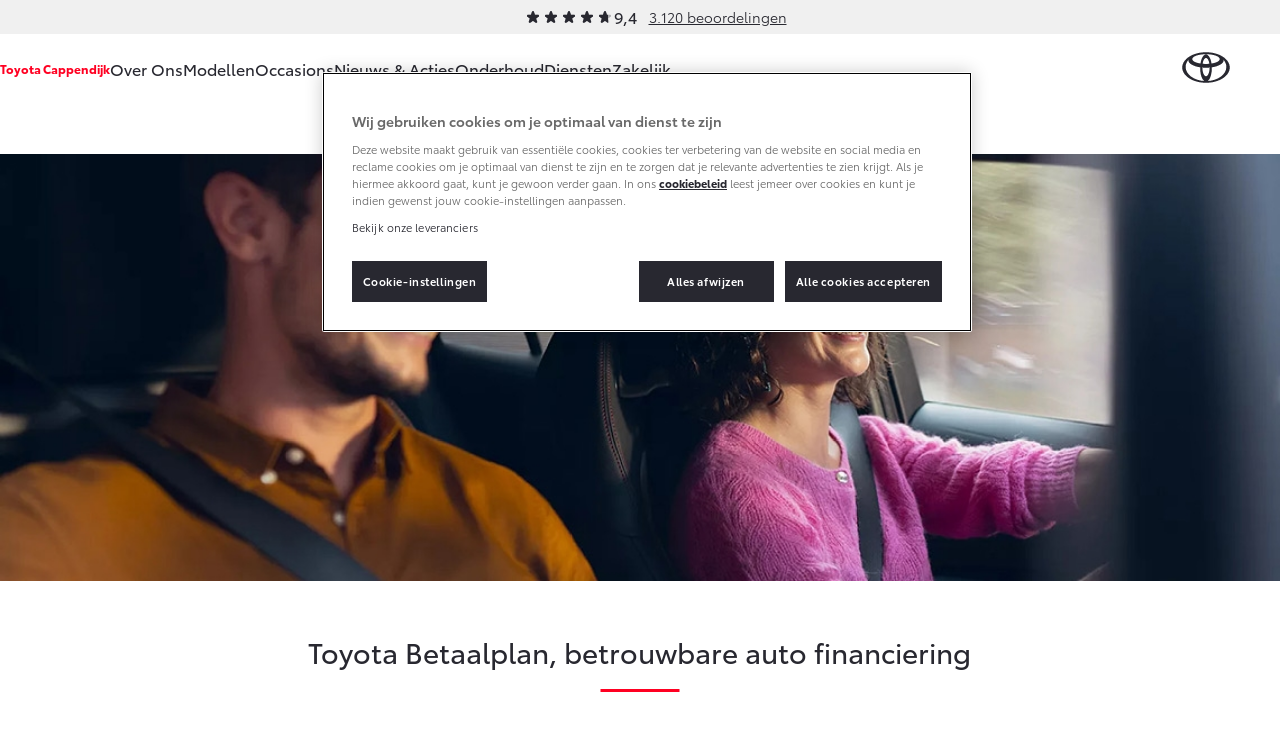

--- FILE ---
content_type: text/html; charset=utf-8
request_url: https://www.toyota-cappendijk.nl/diensten/financieren/toyota-betaalplan/
body_size: 19220
content:
<!DOCTYPE html>


<html lang="nl">
    <head>
        <meta charset="utf-8">
        <meta http-equiv="X-UA-Compatible" content="IE=edge">
        <title>Toyota Betaalplan</title>

        <meta name="description" content="">
        <meta name="viewport" content="width=device-width, initial-scale=1, viewport-fit=cover">

        <link rel="icon" type="image/png" href="/static/toyota/favicon-96x96.34486b5d865c.png" sizes="96x96" />
        <link rel="icon" type="image/svg+xml" href="/static/toyota/favicon.87fd8c45c969.svg" />
        <link rel="shortcut icon" href="/static/toyota/favicon.8ac6fe7ba792.ico" />

        <link rel="stylesheet" type="text/css" href="/static/toyota/main.96de572549ff.css">

        <link rel="dns-prefetch" href="https://occasions.toyota.nl">
        <link rel="dns-prefetch" href="https://cookie-consent.toyota.nl">
        <link rel="dns-prefetch" href="https://fonts.googleapis.com">
        <link rel="dns-prefetch" href="https://maps.google.com">
        <link rel="dns-prefetch" href="https://maps.googleapis.com">
        <link rel="dns-prefetch" href="https://maps.gstatic.com">
        <link rel="dns-prefetch" href="https://ssl.google-analytics.com">
        <link rel="dns-prefetch" href="https://whitelabel.auto.nl">
        <link rel="dns-prefetch" href="https://www.googletagmanager.com">

        
        
        <script type="application/ld+json">{"@context": "http://schema.org", "@id": "https://www.toyota-cappendijk.nl", "@type": "AutoDealer", "name": "Toyota Cappendijk", "url": "https://www.toyota-cappendijk.nl"}</script>

        

        <script src="/static/toyota/polyfills.085da7f8637b.js"></script>
        
            
<script>
window.t1DataLayer = window.t1DataLayer || {};
window.t1DataLayer['dealer'] = {"dealerGroupId": 315340};
</script>



<script>
    (function (w, d, s, l, i) {
        w[l] = w[l] || [];
        w[l].push({
            'gtm.start': new Date().getTime(),
            event: 'gtm.js'
        });
        var f = d.getElementsByTagName(s)[0],
            j = d.createElement(s),
            dl = l != 'dataLayer' ? '&l=' + l : '';
        j.async = true;
        j.src =
            'https://www.googletagmanager.com/gtm.js?id=' + i + dl;
        f.parentNode.insertBefore(j, f);
    })(window, document, 'script', 'dataLayer', 'GTM-TMZ23K8');
</script>


            

        
    </head>
    <body class="content-page">
        
    

    
        
<header class="header">
    
        
        
        

        <div class="header-review">
            <div class="review-stars is-small">
                <div class="review-stars__item">
                    <span class="review-stars__item-value" style="width: 94%;"></span>
                </div>
                <div class="review-stars__amount">9,4</div>
            </div>
            <div>
                <a href="/over-ons/ons-bedrijf/beoordelingen/">3.120 beoordelingen</a>
            </div>
        </div>
        
        
    
    <nav id="navigation" class="navigation">
        <div class="dim js-dim"></div>

        

            
                <div class="navigation__dealer-logo navigation__dealer-logo--text">
                    <h6>
                        <a href="/">Toyota Cappendijk</a>
                    </h6>
                </div>
            
        

        <div class="navigation__dealer-text">
            <h6>Toyota Cappendijk</h6>
        </div>

        <div class="logo float-left">
            <a href="/" id="logo-xs" class="toyota-logo" aria-label="Toyota homepage"></a>
        </div>

        <section class="menu">
            <button class="toggle-menu hidden-lg">
                <span class="icon icon-menu"></span>
            </button>
            <div class="drop-menu js-menu">
                <ul class="menu-level-1">

                    
                    <li class="menu-item-level-1">
                        <a href="#" class="toggle-collapser " >
                            Over Ons
                            <span class="icon icon-chevron-down"></span>
                        </a>

                        
                        <div class="collapser">
                            <div class="container-nav-menu">
                                
                                    <ul class="menu-level-2 col-xs-12 col-md-9">
                                        
                                            

<li class="menu-item-level-2 col-xs-12 col-sm-6 col-md-6 col-lg-4">
    <h6 class="block">Ons bedrijf</h6>
    
    <ul class="menu-level-3">
        
            <li></li>
            
                <li class="menu-item-level-3">
                    <a href="/over-ons/ons-bedrijf/ons-bedrijf/" class="" >Ons bedrijf</a>
                </li>
            
        
            <li></li>
            
                <li class="menu-item-level-3">
                    <a href="/over-ons/ons-bedrijf/onze-medewerkers/" class="" >Onze medewerkers</a>
                </li>
            
        
            <li></li>
            
                <li class="menu-item-level-3">
                    <a href="/over-ons/ons-bedrijf/contact-route/" class="" >Contact en Route</a>
                </li>
            
        
            <li></li>
            
                <li class="menu-item-level-3">
                    <a href="/over-ons/ons-bedrijf/vacatures/" class="" >Vacatures</a>
                </li>
            
        
            <li></li>
            
                <li class="menu-item-level-3">
                    <a href="/over-ons/ons-bedrijf/beoordelingen/" class="" >Klantbeoordelingen</a>
                </li>
            
        
    </ul>
    
</li>
                                        
                                    </ul>
                                

                                
                                    <aside class="d-none d-sm-block col-xs-12 col-sm-6 col-md-3 col-lg-3">
                                        

                                        <article class="side-cta shopping-tools">
                                            <ul>
                                                
                                                    

<li>
    <a href="/onderhoud/service-onderhoud/onderhoudsafspraak/" class="">
        <span class="icon icon-service icon-service-and-maintenance"></span>
        <span class="icon-label">Werkplaatsafspraak maken</span>
    </a>
</li>

                                                
                                                    

<li>
    <a href="/over-ons/ons-bedrijf/contact-route/" class="">
        <span class="icon icon-map-marker"></span>
        <span class="icon-label">Contact en Route</span>
    </a>
</li>

                                                
                                            </ul>
                                        </article>
                                    </aside>
                                

                            </div>
                        </div>
                        
                    </li>
                    
                    <li class="menu-item-level-1">
                        <a href="#" class="toggle-collapser " >
                            Modellen
                            <span class="icon icon-chevron-right"></span>
                        </a>

                        
                        <div class="collapser">
                            <div class="container-nav-menu">
                                
                                    <section class="col-xs-12 col-md-9">
                                        <div class="car-range">
                                            
                                                

<a href="/modellen/aygo-x/" class="car-range__item">
    <span class="model">Aygo X</span>
    <span class="hybrid-tag"
        ><span class="hybrid-blue">Hybride</span></span
    >

    <img
        alt="Aygo X"
        loading="lazy"
        src="/images/RpOiH9GQv4a6_r7vZCIBRiYg5bg=/10961/max-254x105/toyota-Aygo-X-hybrid-showroom.png"
    />

    <b class="price-from"
        >Vanaf € 23.750,-</b
    >
</a>

                                            
                                                

<a href="/modellen/yaris/" class="car-range__item">
    <span class="model">Yaris</span>
    <span class="hybrid-tag"
        ><span class="hybrid-blue">Hybride</span></span
    >

    <img
        alt="Yaris"
        loading="lazy"
        src="/images/JpCA5X11OzPnGfjOtvkSFBRDI1g=/10298/max-254x105/Toyota-Yaris_FkYAhtF.png"
    />

    <b class="price-from"
        >Vanaf € 27.195,-</b
    >
</a>

                                            
                                                

<a href="/modellen/yaris-cross/" class="car-range__item">
    <span class="model">Yaris Cross</span>
    <span class="hybrid-tag"
        ><span class="hybrid-blue">Hybride</span></span
    >

    <img
        alt="Yaris Cross"
        loading="lazy"
        src="/images/KUm9LvsvEoa05xh_6mjOjyRIQhY=/9405/max-254x105/Toyota-Yaris-Cross.png"
    />

    <b class="price-from"
        >Vanaf € 31.895,-</b
    >
</a>

                                            
                                                

<a href="/modellen/toyota-urban-cruiser/" class="car-range__item">
    <span class="model">Urban Cruiser</span>
    <span class="hybrid-tag"
        ><span class="hybrid-blue">Batterij-elektrisch</span></span
    >

    <img
        alt="Urban Cruiser"
        loading="lazy"
        src="/images/q_s41CRxRm4fwaCv41p4vMnP11k=/10837/max-254x105/Urban_Cruiser_menu.png"
    />

    <b class="price-from"
        >Vanaf € 32.995,-</b
    >
</a>

                                            
                                                

<a href="/modellen/corolla-hatchback/" class="car-range__item">
    <span class="model">Corolla Hatchback</span>
    <span class="hybrid-tag"
        ><span class="hybrid-blue">Hybride</span></span
    >

    <img
        alt="Corolla Hatchback"
        loading="lazy"
        src="/images/gquXnIAiesSoZLfgsLSqywcZEoM=/10301/max-254x105/Toyota-Corolla-hb.png"
    />

    <b class="price-from"
        >Vanaf € 33.495,-</b
    >
</a>

                                            
                                                

<a href="/modellen/corolla-touring-sports/" class="car-range__item">
    <span class="model">Corolla Touring Sports</span>
    <span class="hybrid-tag"
        ><span class="hybrid-blue">Hybride</span></span
    >

    <img
        alt="Corolla Touring Sports"
        loading="lazy"
        src="/images/ZjQZIIOI7PjOI0RSeEak50qp9Sg=/10551/max-254x105/Toyota-Corolla-TS-showroom.png"
    />

    <b class="price-from"
        >Vanaf € 35.495,-</b
    >
</a>

                                            
                                                

<a href="/modellen/corolla-cross/" class="car-range__item">
    <span class="model">Corolla Cross</span>
    <span class="hybrid-tag"
        ><span class="hybrid-blue">Hybride</span></span
    >

    <img
        alt="Corolla Cross"
        loading="lazy"
        src="/images/hI9-loKY3zDXGTCkpI7xQiMb5Ek=/10720/max-254x105/corolla-cross-25.png"
    />

    <b class="price-from"
        >Vanaf € 39.995,-</b
    >
</a>

                                            
                                                

<a href="/modellen/de-nieuwe-toyota-c-hr/" class="car-range__item">
    <span class="model">Toyota C-HR</span>
    <span class="hybrid-tag"
        ><span class="hybrid-blue">Ook als Plug-in Hybride</span></span
    >

    <img
        alt="Toyota C-HR"
        loading="lazy"
        src="/images/tZBX0UWWJRHCIDMYsW0KrweTX6c=/9400/max-254x105/Toyota-C-HR.png"
    />

    <b class="price-from"
        >Vanaf € 36.495,-</b
    >
</a>

                                            
                                                

<a href="/modellen/toyota-c-hr-plus/" class="car-range__item">
    <span class="model">Toyota C-HR+</span>
    <span class="hybrid-tag"
        ><span class="hybrid-blue">Batterij-elektrisch</span></span
    >

    <img
        alt="Toyota C-HR+"
        loading="lazy"
        src="/images/7g6M77pWEHFw_ux1IhfZnZT0dJ8=/11002/max-254x105/toyota-c-hrshowroom.png"
    />

    <b class="price-from"
        >Vanaf € 37.995,-</b
    >
</a>

                                            
                                                

<a href="/modellen/rav4/" class="car-range__item">
    <span class="model">RAV4</span>
    <span class="hybrid-tag"
        ><span class="hybrid-blue">Plug-in Hybride</span></span
    >

    <img
        alt="RAV4"
        loading="lazy"
        src="/images/Cf6hnljEMLaUexpRnjulTJMjROw=/11029/max-254x105/RAV4-showroom_bXz8BGy.png"
    />

    <b class="price-from"
        >Vanaf € 49.795,-</b
    >
</a>

                                            
                                                

<a href="/modellen/toyota-bz4x/" class="car-range__item">
    <span class="model">bZ4X</span>
    <span class="hybrid-tag"
        ><span class="hybrid-blue">Batterij-elektrisch</span></span
    >

    <img
        alt="bZ4X"
        loading="lazy"
        src="/images/gS94ICKAvFAms3jF2Qy1jQRLppU=/10711/max-254x105/Toyota-bZ4X-MC25.png"
    />

    <b class="price-from"
        >Vanaf € 39.995,-</b
    >
</a>

                                            
                                                

<a href="/modellen/mirai/" class="car-range__item">
    <span class="model">Mirai</span>
    <span class="hybrid-tag"
        ><span class="hybrid-blue">Waterstof-elektrisch</span></span
    >

    <img
        alt="Mirai"
        loading="lazy"
        src="/images/6T16Z8tc-CUxDMw9Av28hHmV4Vg=/10296/max-254x105/Toyota-Mirai_0P3yKAL.png"
    />

    <b class="price-from"
        >Vanaf € 76.695,-</b
    >
</a>

                                            
                                                

<a href="/modellen/proace-city/" class="car-range__item">
    <span class="model">Proace City (excl. BTW)</span>
    <span class="hybrid-tag"
        ><span class="hybrid-blue">Ook als Batterij-elektrisch</span></span
    >

    <img
        alt="Proace City (excl. BTW)"
        loading="lazy"
        src="/images/JacNxaIwXj9yYOw_vPvnvFd2LWc=/9409/max-254x105/Toyota-Proace-City-2023.png"
    />

    <b class="price-from"
        >Vanaf € 27.900,-</b
    >
</a>

                                            
                                                

<a href="/modellen/proace/" class="car-range__item">
    <span class="model">Proace (excl. BTW)</span>
    <span class="hybrid-tag"
        ><span class="hybrid-blue">Ook als Batterij-elektrisch</span></span
    >

    <img
        alt="Proace (excl. BTW)"
        loading="lazy"
        src="/images/9bNDkeUHyO_eDLKj8sDtyOvRP2I=/9411/max-254x105/Toyota-Proace-2023.png"
    />

    <b class="price-from"
        >Vanaf € 37.100,-</b
    >
</a>

                                            
                                                

<a href="/modellen/proace-verso/" class="car-range__item">
    <span class="model">Proace Verso</span>
    <span class="hybrid-tag"
        ><span class="hybrid-blue">Batterij-elektrisch</span></span
    >

    <img
        alt="Proace Verso"
        loading="lazy"
        src="/images/6ocNcLl6JX8dnduqkQW42Bvh1fs=/9410/max-254x105/Toyota-Proace-Verso-2023.png"
    />

    <b class="price-from"
        >Vanaf € 55.050,-</b
    >
</a>

                                            
                                                

<a href="/modellen/toyota-proace-max/" class="car-range__item">
    <span class="model">Proace Max (excl. BTW)</span>
    <span class="hybrid-tag"
        ><span class="hybrid-blue">Ook als Batterij-elektrisch</span></span
    >

    <img
        alt="Proace Max (excl. BTW)"
        loading="lazy"
        src="/images/2c-wv__mdqel5oN3jeRg7Hpj2zM=/9760/max-254x105/Proace-Max-showroom.png"
    />

    <b class="price-from"
        >Vanaf € 48.728,-</b
    >
</a>

                                            
                                                

<a href="/modellen/hilux/" class="car-range__item">
    <span class="model">Hilux (excl. BTW)</span>
    

    <img
        alt="Hilux (excl. BTW)"
        loading="lazy"
        src="/images/2oF1Lp6s9Wh2KlC7ufebenu-xNY=/10303/max-254x105/Toyota-Hilux_7IT3ix5.png"
    />

    <b class="price-from"
        >Vanaf € 55.389,-</b
    >
</a>

                                            
                                                

<a href="/modellen/land-cruiser/" class="car-range__item">
    <span class="model">Land Cruiser (excl. BTW)</span>
    

    <img
        alt="Land Cruiser (excl. BTW)"
        loading="lazy"
        src="/images/LSUhucGaGVvoVCHNP8B9eyaXUj8=/10295/max-254x105/Toyota-Land_Cruiser.png"
    />

    <b class="price-from"
        >Vanaf € 88.886,-</b
    >
</a>

                                            
                                        </div>
                                    </section>

                                

                                
                                    <aside class="d-none d-sm-block col-xs-12 col-sm-6 col-md-3 col-lg-3">
                                        

                                        <article class="side-cta shopping-tools">
                                            <ul>
                                                
                                                    

<li>
    <a href="https://formulieren.toyota.nl/dealer-proefrit.html?dg=315340" class="action-overlayer">
        <span class="icon icon-test-drive"></span>
        <span class="icon-label">Plan een proefrit</span>
    </a>
</li>

                                                
                                                    

<li>
    <a href="https://formulieren.toyota.nl/brochure.html?modeledition=false&amp;dg=315340" class="action-overlayer">
        <span class="icon icon-file-alt"></span>
        <span class="icon-label">Vraag een brochure aan</span>
    </a>
</li>

                                                
                                                    

<li>
    <a href="/pagina/verwachte-modellen/" class="">
        <span class="icon icon-car"></span>
        <span class="icon-label">Bekijk de verwachte modellen</span>
    </a>
</li>

                                                
                                            </ul>
                                        </article>
                                    </aside>
                                

                            </div>
                        </div>
                        
                    </li>
                    
                    <li class="menu-item-level-1">
                        <a href="https://occasions.toyota-cappendijk.nl" class="toggle-collapser " >
                            Occasions
                            <span class="icon icon-chevron-right"></span>
                        </a>

                        
                    </li>
                    
                    <li class="menu-item-level-1">
                        <a href="/nieuws-en-acties/" class="toggle-collapser " >
                            Nieuws &amp; Acties
                            <span class="icon icon-chevron-right"></span>
                        </a>

                        
                    </li>
                    
                    <li class="menu-item-level-1">
                        <a href="#" class="toggle-collapser " >
                            Onderhoud
                            <span class="icon icon-chevron-down"></span>
                        </a>

                        
                        <div class="collapser">
                            <div class="container-nav-menu">
                                
                                    <ul class="menu-level-2 col-xs-12 col-md-9">
                                        
                                            

<li class="menu-item-level-2 col-xs-12 col-sm-6 col-md-6 col-lg-4">
    <h6 class="block">Service &amp; Onderhoud</h6>
    
    <ul class="menu-level-3">
        
            <li></li>
            
                <li class="menu-item-level-3">
                    <a href="/onderhoud/service-onderhoud/onderhoudsafspraak/" class="" >Werkplaatsafspraak</a>
                </li>
            
        
            <li></li>
            
                <li class="menu-item-level-3">
                    <a href="/onderhoud/service-onderhoud/toyota-onderhoud-op-maat/" class="" >Onderhoud op Maat</a>
                </li>
            
        
            <li></li>
            
                <li class="menu-item-level-3">
                    <a href="/onderhoud/service-onderhoud/apk/" class="" >APK</a>
                </li>
            
        
            <li></li>
            
                <li class="menu-item-level-3">
                    <a href="/onderhoud/service-onderhoud/aircoservice/" class="" >Airco check</a>
                </li>
            
        
            <li></li>
            
                <li class="menu-item-level-3">
                    <a href="/onderhoud/service-onderhoud/veilig-de-winter-door/" class="" >Wintercheck</a>
                </li>
            
        
            <li></li>
            
                <li class="menu-item-level-3">
                    <a href="/onderhoud/service-onderhoud/hybride-zekerheidscontrole/" class="" >Hybride Zekerheid Controle</a>
                </li>
            
        
    </ul>
    
</li>
                                        
                                            

<li class="menu-item-level-2 col-xs-12 col-sm-6 col-md-6 col-lg-4">
    <h6 class="block">Schade &amp; Garantie</h6>
    
    <ul class="menu-level-3">
        
            <li></li>
            
                <li class="menu-item-level-3">
                    <a href="/onderhoud/schade-garantie/toyota-pechhulp/" class="" >Toyota Pechhulp</a>
                </li>
            
        
            <li></li>
            
                <li class="menu-item-level-3">
                    <a href="/onderhoud/schade-garantie/schade-en-glasherstel/" class="" >Schade &amp; Glasherstel</a>
                </li>
            
        
            <li></li>
            
                <li class="menu-item-level-3">
                    <a href="/onderhoud/schade-garantie/10-jaar-toyota-garantie/" class="" >10 jaar Toyota garantie</a>
                </li>
            
        
            <li></li>
            
                <li class="menu-item-level-3">
                    <a href="/onderhoud/schade-garantie/10-jaar-batterijgarantie/" class="" >10 jaar batterijgarantie</a>
                </li>
            
        
            <li></li>
            
                <li class="menu-item-level-3">
                    <a href="/onderhoud/schade-garantie/fabrieksgarantie/" class="" >Toyota fabrieksgarantie</a>
                </li>
            
        
            <li></li>
            
                <li class="menu-item-level-3">
                    <a href="/onderhoud/schade-garantie/toyota-autoverzekering/" class="" >Autoverzekering</a>
                </li>
            
        
    </ul>
    
</li>
                                        
                                            

<li class="menu-item-level-2 col-xs-12 col-sm-6 col-md-6 col-lg-4">
    <h6 class="block">Onderdelen &amp; Accessoires</h6>
    
    <ul class="menu-level-3">
        
            <li></li>
            
                <li class="menu-item-level-3">
                    <a href="/onderhoud/onderdelen-accessoires/onderdelen/" class="" >Onderdelen</a>
                </li>
            
        
            <li></li>
            
                <li class="menu-item-level-3">
                    <a href="/onderhoud/onderdelen-accessoires/accessoires/" class="" >Accessoires</a>
                </li>
            
        
            <li></li>
            
                <li class="menu-item-level-3">
                    <a href="/onderhoud/onderdelen-accessoires/banden/" class="" >Banden</a>
                </li>
            
        
    </ul>
    
</li>
                                        
                                            

<li class="menu-item-level-2 col-xs-12 col-sm-6 col-md-6 col-lg-4">
    <h6 class="block">Mijn Toyota</h6>
    
    <ul class="menu-level-3">
        
            <li></li>
            
                <li class="menu-item-level-3">
                    <a href="https://www.toyota.nl/#/publish/my_toyota_login" class=""  target="_blank" rel="noopener">Mijn Toyota login</a>
                </li>
            
        
            <li></li>
            
                <li class="menu-item-level-3">
                    <a href="/onderhoud/mijn-toyota/toyota-navigatie-update/" class="" >Navigatie updates</a>
                </li>
            
        
            <li></li>
            
                <li class="menu-item-level-3">
                    <a href="/onderhoud/mijn-toyota/mytoyota-connected-services/" class="" >Connected Services</a>
                </li>
            
        
            <li></li>
            
                <li class="menu-item-level-3">
                    <a href="https://www.toyota.nl/customer/manuals" class=""  target="_blank" rel="noopener">Toyota handleidingen</a>
                </li>
            
        
            <li></li>
            
                <li class="menu-item-level-3">
                    <a href="/onderhoud/mijn-toyota/toyota-serviceinformatie/" class="" >Toyota Service Informatie (SIL)</a>
                </li>
            
        
    </ul>
    
</li>
                                        
                                    </ul>
                                

                                
                                    <aside class="d-none d-sm-block col-xs-12 col-sm-6 col-md-3 col-lg-3">
                                        

                                        <article class="side-cta shopping-tools">
                                            <ul>
                                                
                                                    

<li>
    <a href="/onderhoud/schade-garantie/schade-melden/" class="">
        <span class="icon icon-service icon-service-and-maintenance"></span>
        <span class="icon-label">Schade melden</span>
    </a>
</li>

                                                
                                                    

<li>
    <a href="/onderhoud/service-onderhoud/onderhoudsafspraak/" class="">
        <span class="icon icon-service icon-service-and-maintenance"></span>
        <span class="icon-label">Werkplaatsafspraak maken</span>
    </a>
</li>

                                                
                                                    

<li>
    <a href="/over-ons/ons-bedrijf/contact-route/" class="">
        <span class="icon icon-map-marker"></span>
        <span class="icon-label">Contact en Route</span>
    </a>
</li>

                                                
                                            </ul>
                                        </article>
                                    </aside>
                                

                            </div>
                        </div>
                        
                    </li>
                    
                    <li class="menu-item-level-1 current">
                        <a href="#" class="toggle-collapser " >
                            Diensten
                            <span class="icon icon-chevron-down"></span>
                        </a>

                        
                        <div class="collapser">
                            <div class="container-nav-menu">
                                
                                    <ul class="menu-level-2 col-xs-12 col-md-9">
                                        
                                            

<li class="menu-item-level-2 col-xs-12 col-sm-6 col-md-6 col-lg-4">
    <h6 class="block">Private Lease</h6>
    
    <ul class="menu-level-3">
        
            <li></li>
            
                <li class="menu-item-level-3">
                    <a href="/diensten/private-lease/wat-private-lease/" class="" >Wat is Private Lease?</a>
                </li>
            
        
            <li></li>
            
                <li class="menu-item-level-3">
                    <a href="/diensten/private-lease/wat-private-lease/" class="" >Bereken je maandbedrag</a>
                </li>
            
        
            <li></li>
            
                <li class="menu-item-level-3">
                    <a href="/diensten/private-lease/private-lease-voor-zzp/" class="" >Private Lease voor ZZP</a>
                </li>
            
        
    </ul>
    
</li>
                                        
                                            

<li class="menu-item-level-2 col-xs-12 col-sm-6 col-md-6 col-lg-4">
    <h6 class="block">Financieren</h6>
    
    <ul class="menu-level-3">
        
            <li></li>
            
                <li class="menu-item-level-3">
                    <a href="/diensten/financieren/toyota-betaalplan/" class=" current" >Toyota Betaalplan</a>
                </li>
            
        
    </ul>
    
</li>
                                        
                                    </ul>
                                

                                
                                    <aside class="d-none d-sm-block col-xs-12 col-sm-6 col-md-3 col-lg-3">
                                        

                                        <article class="side-cta shopping-tools">
                                            <ul>
                                                
                                                    

<li>
    <a href="/over-ons/ons-bedrijf/contact-route/" class="">
        <span class="icon icon-map-marker"></span>
        <span class="icon-label">Contact en Route</span>
    </a>
</li>

                                                
                                            </ul>
                                        </article>
                                    </aside>
                                

                            </div>
                        </div>
                        
                    </li>
                    
                    <li class="menu-item-level-1">
                        <a href="#" class="toggle-collapser " >
                            Zakelijk
                            <span class="icon icon-chevron-down"></span>
                        </a>

                        
                        <div class="collapser">
                            <div class="container-nav-menu">
                                
                                    <ul class="menu-level-2 col-xs-12 col-md-9">
                                        
                                            

<li class="menu-item-level-2 col-xs-12 col-sm-6 col-md-6 col-lg-4">
    <h6 class="block">Zakelijk</h6>
    
    <ul class="menu-level-3">
        
            <li></li>
            
                <li class="menu-item-level-3">
                    <a href="/zakelijk/toyota-voor-de-zaak/" class="" >Toyota voor de zaak</a>
                </li>
            
        
            <li></li>
            
                <li class="menu-item-level-3">
                    <a href="/zakelijk/leaserijder/" class="" >Leaserijder</a>
                </li>
            
        
            <li></li>
            
                <li class="menu-item-level-3">
                    <a href="/zakelijk/zzp/" class="" >ZZP</a>
                </li>
            
        
            <li></li>
            
                <li class="menu-item-level-3">
                    <a href="/zakelijk/wagenpark/" class="" >Wagenparkbeheer</a>
                </li>
            
        
    </ul>
    
</li>
                                        
                                            

<li class="menu-item-level-2 col-xs-12 col-sm-6 col-md-6 col-lg-4">
    <h6 class="block">Leasen</h6>
    
    <ul class="menu-level-3">
        
            <li></li>
            
                <li class="menu-item-level-3">
                    <a href="/zakelijk/leasen/toyota-financial-lease/" class="" >Financial Lease</a>
                </li>
            
        
            <li></li>
            
                <li class="menu-item-level-3">
                    <a href="/zakelijk/leasen/toyota-operational-lease/" class="" >Operational Lease</a>
                </li>
            
        
    </ul>
    
</li>
                                        
                                            

<li class="menu-item-level-2 col-xs-12 col-sm-6 col-md-6 col-lg-4">
    <h6 class="block">Bedrijfswagens</h6>
    
    <ul class="menu-level-3">
        
            <li></li>
            
                <li class="menu-item-level-3">
                    <a href="/zakelijk/bedrijfswagens/inrichting-op-maat/" class="" >Bedrijfswagens op maat</a>
                </li>
            
        
            <li></li>
            
                <li class="menu-item-level-3">
                    <a href="/zakelijk/bedrijfswagens/financieren-leasen/" class="" >Financieren of leasen</a>
                </li>
            
        
            <li></li>
            
                <li class="menu-item-level-3">
                    <a href="/zakelijk/bedrijfswagens/verzekeren/" class="" >Verzekeren</a>
                </li>
            
        
    </ul>
    
</li>
                                        
                                    </ul>
                                

                                
                                    <aside class="d-none d-sm-block col-xs-12 col-sm-6 col-md-3 col-lg-3">
                                        

                                        <article class="side-cta shopping-tools">
                                            <ul>
                                                
                                                    

<li>
    <a href="https://formulieren.toyota.nl/dealer-proefrit.html?dg=315340" class="action-overlayer">
        <span class="icon icon-car"></span>
        <span class="icon-label">Plan een proefrit</span>
    </a>
</li>

                                                
                                                    

<li>
    <a href="https://formulieren.toyota.nl/brochure-zakelijk.html?dg=315340" class="action-overlayer">
        <span class="icon icon-file-alt"></span>
        <span class="icon-label">Vraag een brochure aan</span>
    </a>
</li>

                                                
                                                    

<li>
    <a href="/over-ons/ons-bedrijf/contact-route/" class="">
        <span class="icon icon-map-marker"></span>
        <span class="icon-label">Contact en Route</span>
    </a>
</li>

                                                
                                            </ul>
                                        </article>
                                    </aside>
                                

                            </div>
                        </div>
                        
                    </li>
                    
                </ul>

                
                <div class="navigation__cta">
                    <article class="side-cta shopping-tools">
                        <ul>
                            
                                

<li>
    <a href="/onderhoud/service-onderhoud/onderhoudsafspraak/" class="">
        <span class="icon icon-service icon-service-and-maintenance"></span>
        <span class="icon-label">Werkplaatsafspraak maken</span>
    </a>
</li>

                            
                                

<li>
    <a href="/over-ons/ons-bedrijf/contact-route/" class="">
        <span class="icon icon-map-marker"></span>
        <span class="icon-label">Contact en Route</span>
    </a>
</li>

                            
                                

<li>
    <a href="/onderhoud/schade-garantie/schade-melden/" class="">
        <span class="icon icon-service icon-service-and-maintenance"></span>
        <span class="icon-label">Schade melden</span>
    </a>
</li>

                            
                                

<li>
    <a href="https://formulieren.toyota.nl/dealer-proefrit.html?dg=315340" class="action-overlayer">
        <span class="icon icon-test-drive"></span>
        <span class="icon-label">Plan een proefrit</span>
    </a>
</li>

                            
                                

<li>
    <a href="https://formulieren.toyota.nl/brochure.html?modeledition=false&amp;dg=315340" class="action-overlayer">
        <span class="icon icon-file-alt"></span>
        <span class="icon-label">Vraag een brochure aan</span>
    </a>
</li>

                            
                                

<li>
    <a href="/pagina/verwachte-modellen/" class="">
        <span class="icon icon-car"></span>
        <span class="icon-label">Bekijk de verwachte modellen</span>
    </a>
</li>

                            
                        </ul>
                    </article>
                </div>
                
            </div>
        </section>
    </nav>
</header>

    

    
    
        

<section class="block-hero is-default">
    
        

        <div class="block-hero__background">
            <div class="block-hero__image">
                <img src="/images/2votNIIgOOYWrwM43CXyc-yy8I0=/7378/fill-1920x640/Toyota-financieren-Toyota-betaalplan-header.jpg" alt="Toyota-financieren-Toyota-betaalplan-header" itemprop="image" />
            </div>
        </div>
    

    <div class="container">
        <div class="block-hero__body align-center col-lg-8 col-12">
            <h1 class="block-hero__title">Toyota Betaalplan, betrouwbare auto financiering</h1>
            <h2 class="block-hero__subtitle">Geld lenen voor een auto, hoe werkt dat?</h2>
        </div>
    </div>
</section>

    

    <div class="container">
    
        



    
        
            
                <section class="block block-intro-text intro bg-white align-center">
    <p data-block-key="6i4vo">Heb je de perfecte Toyota gevonden, maar niet het geld om deze in één keer te betalen? Dan biedt het Toyota Betaalplan uitkomst. Want daarmee kun je jouw nieuwe Toyota óf occasion financieren voor een vast maandbedrag met een vaste looptijd en een vaste rente. </p>
</section>

            

        
    



    
        


    <div class="row row-flex flex-wrap">


    
        
        <div class="col-xs-12 col-md-6 order-first order-md-0">
        
            
                


    

    
        
        
        
    



<div class="block block-image">
    
        <picture>
            <source data-srcset="/images/HwosspLaPFLIe55H0cfpn8uj_UM=/10986/fill-555x312-c100/Toyota_Betaalplan_555x249.png" media="(max-width: 767px)">
            <source data-srcset="/images/gas2JPdY8UzjFQaZUl9vaSuqHy8=/10986/fill-1110x625-c100/Toyota_Betaalplan_555x249.png" media="(min-width: 768px) and (max-width: 991px)">
            <img src="/images/gas2JPdY8UzjFQaZUl9vaSuqHy8=/10986/fill-1110x625-c100/Toyota_Betaalplan_555x249.png" loading="lazy" alt="Toyota_Betaalplan_555x249"/>
        </picture>
        
</div>

            

        
        </div>
        
    
        
        <div class="col-xs-12 col-md-6 order-1 order-md-1">
        
            
                

<section class="block block-text rich-text">
    <h5 data-block-key="5kh31">Nu tijdelijk 4,9% rente!</h5><p data-block-key="btunq">Jouw nieuwe Toyota is nu binnen handbereik dankzij extra een scherp rentetarief op geselecteerde modellen.</p>
</section>
            

        
        </div>
        
    


    </div>


    
        



    
        
            
                


<section class="block block-buttons bg-white justify-content-center">
    
        

<a href="/nieuws-en-acties/toyota-betaalplan-financieren" class="btn ">
    
    <span>Bekijk de actie</span>
</a>

    
</section>

            

        
    



    
        


    <div class="row row-flex flex-wrap">


    
        
        <div class="col-xs-12 col-md-6 order-0 order-md-0">
        
            
                

<section class="block block-text rich-text">
    <h5 data-block-key="r9k7z">Voordelen Toyota Betaalplan</h5><ul><li data-block-key="3fl77">Vast maandbedrag</li><li data-block-key="2hfmu">Boetevrij aflossen</li><li data-block-key="blbsr">Flexibel samen te stellen</li><li data-block-key="87bp0">Je Toyota dealer als vast aanspreekpunt</li></ul>
</section>
            

        
        </div>
        
    
        
        <div class="col-xs-12 col-md-6 order-first order-md-1">
        
            
                


    

    
        
        
        
    



<div class="block block-image">
    
        <picture>
            <source data-srcset="/images/KIAMLjtZCzwlTFQ3DzSgWlci8_Q=/10402/width-555/Toyota-betaalplan-sl1.png" media="(max-width: 767px)">
            <source data-srcset="/images/hpioFv_fQHyi8SulJ75bF4_htNw=/10402/width-1110/Toyota-betaalplan-sl1.png" media="(min-width: 768px) and (max-width: 991px)">
            <img src="/images/hpioFv_fQHyi8SulJ75bF4_htNw=/10402/width-1110/Toyota-betaalplan-sl1.png" loading="lazy" alt="Toyota-betaalplan-sl1"/>
        </picture>
        
</div>

            

        
        </div>
        
    


    </div>


    
        



    
        
            
                


<section class="block block-buttons bg-white justify-content-center">
    
        

<a href="https://formulieren.toyota.nl/offerte-nieuw-met-financiering.html" class="btn  action-overlayer">
    
    <span>Bereken je maandbedrag</span>
</a>

    
        

<a href="https://formulieren.toyota.nl/finance-contact-betaalplan.html" class="btn  action-overlayer">
    
    <span>Neem contact met mij op</span>
</a>

    
</section>

            

        
    



    
        



    
        
            
                


    

    
        
        
        
    



<div class="block block-image">
    
        <picture>
            <source data-srcset="/images/3dbzYAKjEzXbLcR3VNLaAXVeBqU=/9099/width-1140/TO_DealDrive_actiepagina_bZ4x_Betaalplan_Geld-balk_1920x135.jpg" media="(max-width: 767px)">
            <source data-srcset="/images/3dbzYAKjEzXbLcR3VNLaAXVeBqU=/9099/width-1140/TO_DealDrive_actiepagina_bZ4x_Betaalplan_Geld-balk_1920x135.jpg" media="(min-width: 768px) and (max-width: 991px)">
            <img src="/images/3dbzYAKjEzXbLcR3VNLaAXVeBqU=/9099/width-1140/TO_DealDrive_actiepagina_bZ4x_Betaalplan_Geld-balk_1920x135.jpg" loading="lazy" alt="TO_DealDrive_actiepagina_bZ4x_Betaalplan_Geld-balk_1920x135"/>
        </picture>
        
</div>

            

        
    



    
        



    
        
            
                

<section class="block block-text rich-text">
    <h5 data-block-key="smcaq">Wat is het Toyota Betaalplan?</h5><p data-block-key="8opvv">Het Toyota Betaalplan is een lening voor de aanschaf van je auto bij de officiële Toyota dealer. Hierbij wordt vooraf alles afgesproken: het leenbedrag, de maandelijkse aflossing, de looptijd en de rente. Zo weet je precies waar je aan toe bent. Je aankoop (deels) financieren kan sowieso interessant zijn. Bijvoorbeeld als je wat spaargeld achter de hand wilt houden. Je kunt zowel nieuwe als gebruikte Toyota modellen financieren, op voorwaarde dat de auto na de afgesproken looptijd niet ouder is dan 15 jaar. Snel inzicht in jouw maandelijkse kosten voor je favoriete Toyota? Maak eenvoudig een berekening met onze rekentool.</p>
</section>
            

        
    



    
        



    
        
            
                


<section class="block block-buttons bg-white justify-content-center">
    
        

<a href="https://formulieren.toyota.nl/offerte-nieuw-met-financiering.html" class="btn  action-overlayer">
    
    <span>Bereken je maandbedrag</span>
</a>

    
</section>

            

        
    



    
        



    
        
            
                

<section class="block block-text rich-text">
    <h5 data-block-key="mkb7c">Mogelijkheden Toyota Betaalplan</h5><p data-block-key="avorq">Kies je voor financiering van jouw auto via het Toyota Betaalplan, dan bepaal je zelf het leenbedrag, de looptijd én of je aan het eind van de looptijd een slottermijn wilt overhouden. Deze keuzes bepalen de hoogte van het termijnbedrag dat je maandelijks (terug)betaalt aan Toyota Financial Services. Wil je jouw leenbedrag verlagen? Dan kun je een aanbetaling doen of het inruilbedrag van jouw huidige auto gebruiken. Lenen kan al vanaf € 2.500,-. Zorg dat je goed op de hoogte bent van jouw situatie en financiële mogelijkheden. Toyota Financial Services beoordeelt of het verantwoord is om een financiering aan te gaan.</p>
</section>
            

        
    



    
        


    <div class="row row-flex flex-wrap">


    
        
        <div class="col-xs-12 col-md-6 order-first order-md-0">
        
            
                


    

    
        
        
        
    



<div class="block block-image">
    
        <picture>
            <source data-srcset="/images/ZHUVXs3ZaHlp8L7ndSroXUstW7w=/10403/width-555/Toyota-betaalplan-sl2.png" media="(max-width: 767px)">
            <source data-srcset="/images/PbR7HpN2h1q5MwrPWkQSDLqx0So=/10403/width-1110/Toyota-betaalplan-sl2.png" media="(min-width: 768px) and (max-width: 991px)">
            <img src="/images/PbR7HpN2h1q5MwrPWkQSDLqx0So=/10403/width-1110/Toyota-betaalplan-sl2.png" loading="lazy" alt="Toyota-betaalplan-sl2"/>
        </picture>
        
</div>

            

        
        </div>
        
    
        
        <div class="col-xs-12 col-md-6 order-1 order-md-1">
        
            
                

<section class="block block-text rich-text">
    <ul><li data-block-key="e1ct6"><b>Looptijd</b> De termijn waarbinnen je de autolening aflost. Deze kan variëren van 12 tot 90 maanden. Meest gebruikelijk is een looptijd tussen de 24 en 60 maanden.</li><li data-block-key="3k18j"><b>Rente</b> De maandelijkse vergoeding die je bovenop de aflossing betaalt voor het geleende bedrag. De hoogte van de rente is afhankelijk van het bedrag dat je leent.</li><li data-block-key="faiik"><b>Aanbetaling</b> Het bedrag dat je eventueel zelf betaalt bij aanschaf van de auto. Dit kan spaargeld zijn of bijvoorbeeld het bedrag van een ingeruilde auto.</li><li data-block-key="5hrbc"><b>Slottermijn</b> Het resterende deel van het leenbedrag dat je aan het einde van de looptijd in één keer aflost. Hier los je tussentijds niets op af. Wel betaal je rente over de slottermijn, omdat je dit bedrag leent.</li></ul>
</section>
            

        
        </div>
        
    


    </div>


    
        



    
        
            
                


<section class="block block-buttons bg-white justify-content-center">
    
        

<a href="https://formulieren.toyota.nl/offerte-nieuw-met-financiering.html" class="btn  action-overlayer">
    
    <span>Bereken je maandbedrag</span>
</a>

    
        

<a href="https://formulieren.toyota.nl/finance-contact-betaalplan.html" class="btn  action-overlayer">
    
    <span>Neem contact met mij op</span>
</a>

    
</section>

            

        
    



    
        


    <div class="row row-flex flex-wrap">


    
        
        <div class="col-xs-12 col-md-6 order-0 order-md-0">
        
            
                

<section class="block block-text rich-text">
    <h5 data-block-key="4aqpq">Verplichte BKR-registratie</h5><p data-block-key="a1hbh">Wil je jouw auto financieren en gebruikmaken van het Toyota Betaalplan? Dan controleren wij standaard bij het Bureau Krediet Registratie (BKR) of je andere openstaande schulden of betaalachterstanden hebt. Na goedkeuring van de financiering van je auto zijn wij wettelijk verplicht om de lening te melden bij het BKR. Houd er rekening mee dat dit gevolgen kan hebben bij het aangaan van andere langlopende financiële verplichtingen, zoals een hypotheek.</p>
</section>
            

        
        </div>
        
    
        
        <div class="col-xs-12 col-md-6 order-first order-md-1">
        
            
                


    

    
        
        
        
    



<div class="block block-image">
    
        <picture>
            <source data-srcset="/images/kmUul23UGRFxOroAtUWbrLElhio=/7382/fill-555x312-c100/1141_TO_Webbeelden_Toyota_Betaalplan_1920x1080_08.jpg" media="(max-width: 767px)">
            <source data-srcset="/images/tkfvWWNXJk3cTPSdQxydQREwRKU=/7382/fill-1110x625-c100/1141_TO_Webbeelden_Toyota_Betaalplan_1920x1080_08.jpg" media="(min-width: 768px) and (max-width: 991px)">
            <img src="/images/tkfvWWNXJk3cTPSdQxydQREwRKU=/7382/fill-1110x625-c100/1141_TO_Webbeelden_Toyota_Betaalplan_1920x1080_08.jpg" loading="lazy" alt="1141_TO_Webbeelden_Toyota_Betaalplan_1920x1080_08"/>
        </picture>
        
</div>

            

        
        </div>
        
    


    </div>


    
        



    
        
            
                


<section class="block block-buttons bg-white justify-content-center">
    
        

<a href="/diensten/financieren/bkr-registratie/" class="btn ">
    
    <span>Meer informatie</span>
</a>

    
</section>

            

        
    



    
        


    <div class="row row-flex flex-wrap">


    
        
        <div class="col-xs-12 col-md-6 order-0 order-md-0">
        
            
                

<section class="block block-text rich-text">
    <h5 data-block-key="chb2g">Voordelen</h5><ul><li data-block-key="2t7ho">Je betaalt een vast bedrag per maand</li><li data-block-key="br4l9">Je wordt volledig eigenaar van de auto als je de laatste termijn hebt betaald.</li><li data-block-key="dp322">Je mag je lening zonder kosten (boetevrij) eerder af lossen.</li><li data-block-key="33des">Je hebt geen kilometerbeperkingen.</li></ul>
</section>
            

        
        </div>
        
    
        
        <div class="col-xs-12 col-md-6 order-1 order-md-1">
        
            
                

<section class="block block-text rich-text">
    <h5 data-block-key="chb2g">Nadelen</h5><ul><li data-block-key="dmp6n">Een autofinanciering is een lening. Geld lenen kost geld. Je betaalt iedere maand een vast bedrag aan aflossing en rente.</li><li data-block-key="cksr0">Bij verandering in je persoonlijke situatie (bijv. werkeloos of scheiding) gaan de maandbetalingen door.</li><li data-block-key="89jjb">De kosten van onderhoud, service en verzekering zijn voor eigen rekening.</li></ul>
</section>
            

        
        </div>
        
    


    </div>


    
        



    
        
            
                <section class="block-faq bg-white">
    <h2 class="block-faq__title">FAQ&#x27;s auto financieren</h2>

    
    <div class="block-faq__category">
        <h5 class="topic-filter-header">Betaalplan - Hoe werkt het?</h4>
        <ul class="collapsible-group">
        
            <li class="collapsible-panel" itemscope itemtype="http://schema.org/Question">
                <meta itemprop="text" content="Kan ik een occasion financieren met het Toyota Betaalplan?" />
                <meta itemprop="name" content="Kan ik een occasion financieren met het Toyota Betaalplan?" />
                <meta itemprop="answerCount" content="1" />
                <h4 class="accordion-header-toggle js-faq-question">
                    <span class="icon icon-chevron"></span>
                    <span>Kan ik een occasion financieren met het Toyota Betaalplan?</span>
                </h4>
                <div class="panel-section accordion-bottom-space" itemprop="suggestedAnswer acceptedAnswer" itemscope itemtype="http://schema.org/Answer">
                    <meta itemprop="text" content="Jazeker, je kunt Toyota occasions van maximaal 13 jaar oud financieren via het Toyota Betaalplan. In dit geval met een looptijd van maximaal 2 jaar, omdat de financiering afgelost moet zijn als de auto 15 jaar oud is." />
                    <article class="section rich-text">
                    <p data-block-key="bmtxo">Jazeker, je kunt Toyota occasions van maximaal 13 jaar oud financieren via het Toyota Betaalplan. In dit geval met een looptijd van maximaal 2 jaar, omdat de financiering afgelost moet zijn als de auto 15 jaar oud is.</p>
                    </article>
                </div>
                <div itemprop="author" itemscope itemtype="http://schema.org/Person"><meta itemprop="name" content="Toyota Nederland" /></div>
            </li>
        
            <li class="collapsible-panel" itemscope itemtype="http://schema.org/Question">
                <meta itemprop="text" content="Welke documenten moet ik aanleveren?" />
                <meta itemprop="name" content="Welke documenten moet ik aanleveren?" />
                <meta itemprop="answerCount" content="1" />
                <h4 class="accordion-header-toggle js-faq-question">
                    <span class="icon icon-chevron"></span>
                    <span>Welke documenten moet ik aanleveren?</span>
                </h4>
                <div class="panel-section accordion-bottom-space" itemprop="suggestedAnswer acceptedAnswer" itemscope itemtype="http://schema.org/Answer">
                    <meta itemprop="text" content="We werken samen met Ockto. Je levert makkelijk, veilig en snel je gegevens aan door in te loggen met DigiD. Lees hier meer over de digitale aanvraag.Liever zelf de documenten uploaden? Dan vragen wij om een kopie van je legitimatiebewijs en enkele recente bankafschriften waarop de hoogte van jouw inkomen en vaste lasten te zien zijn. Afhankelijk van jouw situatie kunnen wij om aanvullende documenten vragen, zoals bij het betalen/ontvangen van alimentatie en/of kinderopvangtoeslag." />
                    <article class="section rich-text">
                    <p data-block-key="bmtxo">We werken samen met Ockto. Je levert makkelijk, veilig en snel je gegevens aan door in te loggen met DigiD. Lees hier meer over de <a href="https://www.toyota.nl/private-lease/digitale-aanvraag" rel="ugc" target="_blank" rel="noopener">digitale aanvraag</a>.</p><p data-block-key="39m03">Liever zelf de documenten uploaden? Dan vragen wij om een kopie van je legitimatiebewijs en enkele recente bankafschriften waarop de hoogte van jouw inkomen en vaste lasten te zien zijn. Afhankelijk van jouw situatie kunnen wij om aanvullende documenten vragen, zoals bij het betalen/ontvangen van alimentatie en/of kinderopvangtoeslag.</p>
                    </article>
                </div>
                <div itemprop="author" itemscope itemtype="http://schema.org/Person"><meta itemprop="name" content="Toyota Nederland" /></div>
            </li>
        
            <li class="collapsible-panel" itemscope itemtype="http://schema.org/Question">
                <meta itemprop="text" content="Waarom willen jullie mijn persoonlijke situatie weten?" />
                <meta itemprop="name" content="Waarom willen jullie mijn persoonlijke situatie weten?" />
                <meta itemprop="answerCount" content="1" />
                <h4 class="accordion-header-toggle js-faq-question">
                    <span class="icon icon-chevron"></span>
                    <span>Waarom willen jullie mijn persoonlijke situatie weten?</span>
                </h4>
                <div class="panel-section accordion-bottom-space" itemprop="suggestedAnswer acceptedAnswer" itemscope itemtype="http://schema.org/Answer">
                    <meta itemprop="text" content="Je persoonlijke situatie is van invloed op je inkomen en uitgaven. Woon je samen met een partner of heb je kinderen? Dan heeft dat invloed op wat je maximaal kan lenen. De overheid bepaalt een bedrag wat je minimaal nodig hebt voor de kosten van levensonderhoud. De hoogte daarvan is ook afhankelijk van je persoonlijke situatie." />
                    <article class="section rich-text">
                    <p data-block-key="bmtxo">Je persoonlijke situatie is van invloed op je inkomen en uitgaven. Woon je samen met een partner of heb je kinderen? Dan heeft dat invloed op wat je maximaal kan lenen. De overheid bepaalt een bedrag wat je minimaal nodig hebt voor de kosten van levensonderhoud. De hoogte daarvan is ook afhankelijk van je persoonlijke situatie.</p>
                    </article>
                </div>
                <div itemprop="author" itemscope itemtype="http://schema.org/Person"><meta itemprop="name" content="Toyota Nederland" /></div>
            </li>
        
            <li class="collapsible-panel" itemscope itemtype="http://schema.org/Question">
                <meta itemprop="text" content="Hoelang duurt het om mijn financieringsaanvraag te verwerken?" />
                <meta itemprop="name" content="Hoelang duurt het om mijn financieringsaanvraag te verwerken?" />
                <meta itemprop="answerCount" content="1" />
                <h4 class="accordion-header-toggle js-faq-question">
                    <span class="icon icon-chevron"></span>
                    <span>Hoelang duurt het om mijn financieringsaanvraag te verwerken?</span>
                </h4>
                <div class="panel-section accordion-bottom-space" itemprop="suggestedAnswer acceptedAnswer" itemscope itemtype="http://schema.org/Answer">
                    <meta itemprop="text" content="Je levert de gevraagde gegevens aan in jouw persoonlijke online omgeving. Wij streven ernaar jouw aanvraag binnen één werkdag te behandelen. Na goedkeuring ligt het contract ter ondertekening klaar bij de Toyota dealer als je de auto komt ophalen.Je levert de gevraagde gegevens aan in jouw persoonlijke online Mijn Contract-omgeving. Wanneer je de gegevens aanlevert met de Ockto-app heb je meestal binnen één uur duidelijkheid. Via de online omgeving duurt het gemiddeld 2 werkdagen. Na goedkeuring onderteken je het contract digitaal in de Mijn Contract-omgeving." />
                    <article class="section rich-text">
                    <p data-block-key="bmtxo">Je levert de gevraagde gegevens aan in jouw persoonlijke online omgeving. Wij streven ernaar jouw aanvraag binnen één werkdag te behandelen. Na goedkeuring ligt het contract ter ondertekening klaar bij de Toyota dealer als je de auto komt ophalen.</p><p data-block-key="esf9l">Je levert de gevraagde gegevens aan in jouw persoonlijke online Mijn Contract-omgeving. Wanneer je de gegevens aanlevert met de Ockto-app heb je meestal binnen één uur duidelijkheid. Via de online omgeving duurt het gemiddeld 2 werkdagen. Na goedkeuring onderteken je het contract digitaal in de Mijn Contract-omgeving.</p>
                    </article>
                </div>
                <div itemprop="author" itemscope itemtype="http://schema.org/Person"><meta itemprop="name" content="Toyota Nederland" /></div>
            </li>
        
            <li class="collapsible-panel" itemscope itemtype="http://schema.org/Question">
                <meta itemprop="text" content="Hoe kan ik mijn auto per maand betalen?" />
                <meta itemprop="name" content="Hoe kan ik mijn auto per maand betalen?" />
                <meta itemprop="answerCount" content="1" />
                <h4 class="accordion-header-toggle js-faq-question">
                    <span class="icon icon-chevron"></span>
                    <span>Hoe kan ik mijn auto per maand betalen?</span>
                </h4>
                <div class="panel-section accordion-bottom-space" itemprop="suggestedAnswer acceptedAnswer" itemscope itemtype="http://schema.org/Answer">
                    <meta itemprop="text" content="Met Toyota Betaalplan kan je een financiering afsluiten en betaal je per maand een vast bedrag. Jouw Toyota dealer kan je informatie geven en helpen bij het aanvragen van een financiering." />
                    <article class="section rich-text">
                    <p data-block-key="yxgy4">Met Toyota Betaalplan kan je een financiering afsluiten en betaal je per maand een vast bedrag. Jouw Toyota dealer kan je informatie geven en helpen bij het aanvragen van een financiering.</p>
                    </article>
                </div>
                <div itemprop="author" itemscope itemtype="http://schema.org/Person"><meta itemprop="name" content="Toyota Nederland" /></div>
            </li>
        
            <li class="collapsible-panel" itemscope itemtype="http://schema.org/Question">
                <meta itemprop="text" content="Hoe vraag ik een financieringsofferte aan?" />
                <meta itemprop="name" content="Hoe vraag ik een financieringsofferte aan?" />
                <meta itemprop="answerCount" content="1" />
                <h4 class="accordion-header-toggle js-faq-question">
                    <span class="icon icon-chevron"></span>
                    <span>Hoe vraag ik een financieringsofferte aan?</span>
                </h4>
                <div class="panel-section accordion-bottom-space" itemprop="suggestedAnswer acceptedAnswer" itemscope itemtype="http://schema.org/Answer">
                    <meta itemprop="text" content="Via onze rekentool kun je eenvoudig zelf een berekening maken. Uiteraard ben je ook altijd welkom bij de Toyota dealer voor informatie. Onze verkoopadviseurs kunnen ook direct een offerte voor je opmaken en indienen." />
                    <article class="section rich-text">
                    <p data-block-key="yxgy4">Via onze rekentool kun je eenvoudig zelf een berekening maken. Uiteraard ben je ook altijd welkom bij de Toyota dealer voor informatie. Onze verkoopadviseurs kunnen ook direct een offerte voor je opmaken en indienen.</p>
                    </article>
                </div>
                <div itemprop="author" itemscope itemtype="http://schema.org/Person"><meta itemprop="name" content="Toyota Nederland" /></div>
            </li>
        
            <li class="collapsible-panel" itemscope itemtype="http://schema.org/Question">
                <meta itemprop="text" content="Past een financiering zonder advies bij mij?" />
                <meta itemprop="name" content="Past een financiering zonder advies bij mij?" />
                <meta itemprop="answerCount" content="1" />
                <h4 class="accordion-header-toggle js-faq-question">
                    <span class="icon icon-chevron"></span>
                    <span>Past een financiering zonder advies bij mij?</span>
                </h4>
                <div class="panel-section accordion-bottom-space" itemprop="suggestedAnswer acceptedAnswer" itemscope itemtype="http://schema.org/Answer">
                    <meta itemprop="text" content="Bij het afsluiten van een financiering bij ons krijg je geen advies. Toyota Financial Services beoordeelt of het verantwoord is om een financiering aan te gaan. Je maakt zelf een weloverwogen keuze of de financiering bij je past en of je deze wilt afsluiten. Als er iets verandert in jouw situatie, kan het mogelijk gevolgen hebben voor de financiering. Wil je dit niet of overzie je de gevolgen niet, dan past een financiering met advies mogelijk beter bij jou. Neem dan contact op met Toyota Financial Service via 0347-367 950" />
                    <article class="section rich-text">
                    <p data-block-key="yxgy4">Bij het afsluiten van een financiering bij ons krijg je geen advies. Toyota Financial Services beoordeelt of het verantwoord is om een financiering aan te gaan. Je maakt zelf een weloverwogen keuze of de financiering bij je past en of je deze wilt afsluiten. Als er iets verandert in jouw situatie, kan het mogelijk gevolgen hebben voor de financiering. Wil je dit niet of overzie je de gevolgen niet, dan past een financiering met advies mogelijk beter bij jou. Neem dan contact op met Toyota Financial Service via 0347-367 950</p>
                    </article>
                </div>
                <div itemprop="author" itemscope itemtype="http://schema.org/Person"><meta itemprop="name" content="Toyota Nederland" /></div>
            </li>
        
            <li class="collapsible-panel" itemscope itemtype="http://schema.org/Question">
                <meta itemprop="text" content="Kan de Toyota dealer mij helpen met een financiering?" />
                <meta itemprop="name" content="Kan de Toyota dealer mij helpen met een financiering?" />
                <meta itemprop="answerCount" content="1" />
                <h4 class="accordion-header-toggle js-faq-question">
                    <span class="icon icon-chevron"></span>
                    <span>Kan de Toyota dealer mij helpen met een financiering?</span>
                </h4>
                <div class="panel-section accordion-bottom-space" itemprop="suggestedAnswer acceptedAnswer" itemscope itemtype="http://schema.org/Answer">
                    <meta itemprop="text" content="De Toyota dealer treedt op als bemiddelaar, dat betekent dat hij kan informeren en helpen bij de aanvraag van een financiering. Je bepaalt zelf het gewenste product dat aansluit bij je wensen, behoeften en persoonlijke situatie." />
                    <article class="section rich-text">
                    <p data-block-key="yxgy4">De Toyota dealer treedt op als bemiddelaar, dat betekent dat hij kan informeren en helpen bij de aanvraag van een financiering. Je bepaalt zelf het gewenste product dat aansluit bij je wensen, behoeften en persoonlijke situatie.</p>
                    </article>
                </div>
                <div itemprop="author" itemscope itemtype="http://schema.org/Person"><meta itemprop="name" content="Toyota Nederland" /></div>
            </li>
        
            <li class="collapsible-panel" itemscope itemtype="http://schema.org/Question">
                <meta itemprop="text" content="Betaal ik kosten voor het afsluiten van een financiering?" />
                <meta itemprop="name" content="Betaal ik kosten voor het afsluiten van een financiering?" />
                <meta itemprop="answerCount" content="1" />
                <h4 class="accordion-header-toggle js-faq-question">
                    <span class="icon icon-chevron"></span>
                    <span>Betaal ik kosten voor het afsluiten van een financiering?</span>
                </h4>
                <div class="panel-section accordion-bottom-space" itemprop="suggestedAnswer acceptedAnswer" itemscope itemtype="http://schema.org/Answer">
                    <meta itemprop="text" content="Je betaalt geen kosten voor het afsluiten van Toyota Betaalplan. Toyota Financial Services betaalt de dealer voor zijn bemiddeling. De dealer mag jou dus geen rekening sturen voor bijvoorbeeld bemiddelingskosten, administratiekosten of een abonnement." />
                    <article class="section rich-text">
                    <p data-block-key="yxgy4">Je betaalt geen kosten voor het afsluiten van Toyota Betaalplan. Toyota Financial Services betaalt de dealer voor zijn bemiddeling. De dealer mag jou dus geen rekening sturen voor bijvoorbeeld bemiddelingskosten, administratiekosten of een abonnement.</p>
                    </article>
                </div>
                <div itemprop="author" itemscope itemtype="http://schema.org/Person"><meta itemprop="name" content="Toyota Nederland" /></div>
            </li>
        
            <li class="collapsible-panel" itemscope itemtype="http://schema.org/Question">
                <meta itemprop="text" content="Wat zijn de risico’s als ik mijn auto financier?" />
                <meta itemprop="name" content="Wat zijn de risico’s als ik mijn auto financier?" />
                <meta itemprop="answerCount" content="1" />
                <h4 class="accordion-header-toggle js-faq-question">
                    <span class="icon icon-chevron"></span>
                    <span>Wat zijn de risico’s als ik mijn auto financier?</span>
                </h4>
                <div class="panel-section accordion-bottom-space" itemprop="suggestedAnswer acceptedAnswer" itemscope itemtype="http://schema.org/Answer">
                    <meta itemprop="text" content="Sluit je een lening af dan verplicht je jezelf om maandelijkse kosten te betalen om deze lening af te lossen. Het is belangrijk te beseffen dat als er iets verandert in je persoonlijke situatie, zoals bij arbeidsongeschiktheid, scheiding of werkeloosheid de maandelijkse kosten om de lening terug te betalen doorlopen." />
                    <article class="section rich-text">
                    <p data-block-key="yxgy4">Sluit je een lening af dan verplicht je jezelf om maandelijkse kosten te betalen om deze lening af te lossen. Het is belangrijk te beseffen dat als er iets verandert in je persoonlijke situatie, zoals bij arbeidsongeschiktheid, scheiding of werkeloosheid de maandelijkse kosten om de lening terug te betalen doorlopen.</p>
                    </article>
                </div>
                <div itemprop="author" itemscope itemtype="http://schema.org/Person"><meta itemprop="name" content="Toyota Nederland" /></div>
            </li>
        
            <li class="collapsible-panel" itemscope itemtype="http://schema.org/Question">
                <meta itemprop="text" content="Wat gebeurt er met de financiering bij overlijden?" />
                <meta itemprop="name" content="Wat gebeurt er met de financiering bij overlijden?" />
                <meta itemprop="answerCount" content="1" />
                <h4 class="accordion-header-toggle js-faq-question">
                    <span class="icon icon-chevron"></span>
                    <span>Wat gebeurt er met de financiering bij overlijden?</span>
                </h4>
                <div class="panel-section accordion-bottom-space" itemprop="suggestedAnswer acceptedAnswer" itemscope itemtype="http://schema.org/Answer">
                    <meta itemprop="text" content="Bij overlijden hebben we een regeling opgenomen in de voorwaarden. Als jij of je partner (als medecontractant) komt te overlijden, dan kom je in aanmerking voor kwijtschelding van de lening. Daarbij gelden een aantal voorwaarden. Lees hiervoor artikel 18 in de algemene voorwaarden Toyota Betaalplan." />
                    <article class="section rich-text">
                    <p data-block-key="yxgy4">Bij overlijden hebben we een regeling opgenomen in de voorwaarden. Als jij of je partner (als medecontractant) komt te overlijden, dan kom je in aanmerking voor kwijtschelding van de lening. Daarbij gelden een aantal voorwaarden. Lees hiervoor artikel 18 in de <a href="https://data.toyota.nl/home/data/ToyotaV8/pdf/toyota-finance-betaalplan-voorwaarden.pdf" rel="ugc" target="_blank" rel="noopener">algemene voorwaarden</a> Toyota Betaalplan.</p>
                    </article>
                </div>
                <div itemprop="author" itemscope itemtype="http://schema.org/Person"><meta itemprop="name" content="Toyota Nederland" /></div>
            </li>
        
            <li class="collapsible-panel" itemscope itemtype="http://schema.org/Question">
                <meta itemprop="text" content="Waar vind ik mijn contract?" />
                <meta itemprop="name" content="Waar vind ik mijn contract?" />
                <meta itemprop="answerCount" content="1" />
                <h4 class="accordion-header-toggle js-faq-question">
                    <span class="icon icon-chevron"></span>
                    <span>Waar vind ik mijn contract?</span>
                </h4>
                <div class="panel-section accordion-bottom-space" itemprop="suggestedAnswer acceptedAnswer" itemscope itemtype="http://schema.org/Answer">
                    <meta itemprop="text" content="In je persoonlijke Mijn Contract-omgeving heb je toegang tot alle relevante informatie met betrekking tot je aanvraag en contract. Je vindt hier tevens een uitgebreide sectie met veelgestelde vragen over je contract." />
                    <article class="section rich-text">
                    <p data-block-key="yxgy4">In je persoonlijke <a href="https://mijncontract.toyota.nl/p/login" rel="ugc" target="_blank" rel="noopener">Mijn Contract-omgeving</a> heb je toegang tot alle relevante informatie met betrekking tot je aanvraag en contract. Je vindt hier tevens een uitgebreide sectie met veelgestelde vragen over je contract.</p>
                    </article>
                </div>
                <div itemprop="author" itemscope itemtype="http://schema.org/Person"><meta itemprop="name" content="Toyota Nederland" /></div>
            </li>
        
            <li class="collapsible-panel" itemscope itemtype="http://schema.org/Question">
                <meta itemprop="text" content="Hoe kan ik een klacht doorgeven?" />
                <meta itemprop="name" content="Hoe kan ik een klacht doorgeven?" />
                <meta itemprop="answerCount" content="1" />
                <h4 class="accordion-header-toggle js-faq-question">
                    <span class="icon icon-chevron"></span>
                    <span>Hoe kan ik een klacht doorgeven?</span>
                </h4>
                <div class="panel-section accordion-bottom-space" itemprop="suggestedAnswer acceptedAnswer" itemscope itemtype="http://schema.org/Answer">
                    <meta itemprop="text" content="Wij doen onze uiterste best om iedereen zo goed mogelijk te helpen. Toch kan het gebeuren dat je niet tevreden bent over onze dienstverlening of dat je vindt dat zaken anders zouden moeten gaan. Wij hopen dat je ons daarover informeert.Klachten over onze financiële dienstverlening kun je mailen naar klachten@toyotafs.nl. Ons uitgangspunt is dat je binnen 14 dagen een schriftelijke reactie van ons ontvangt. Als deze termijn niet haalbaar is, informeren wij je daar tijdig over.Heeft u onze klachtenprocedure doorlopen en bent u niet tevreden met de uitkomst? U kunt een klacht melden bij het Kifid. Raadpleeg www.kifid.nl voor meer informatie en de adresgegevens. Je kunt er ook voor kiezen om een rechter over het geschil te laten beslissen." />
                    <article class="section rich-text">
                    <p data-block-key="yxgy4">Wij doen onze uiterste best om iedereen zo goed mogelijk te helpen. Toch kan het gebeuren dat je niet tevreden bent over onze dienstverlening of dat je vindt dat zaken anders zouden moeten gaan. Wij hopen dat je ons daarover informeert.</p><p data-block-key="8ldd3">Klachten over onze financiële dienstverlening kun je mailen naar <a href="mailto:klachten@toyotafs.nl">klachten@toyotafs.nl</a>. Ons uitgangspunt is dat je binnen 14 dagen een schriftelijke reactie van ons ontvangt. Als deze termijn niet haalbaar is, informeren wij je daar tijdig over.</p><p data-block-key="csq15">Heeft u onze klachtenprocedure doorlopen en bent u niet tevreden met de uitkomst? U kunt een klacht melden bij het Kifid. Raadpleeg <a href="http://www.kifid.nl/" rel="ugc" target="_blank" rel="noopener">www.kifid.nl</a> voor meer informatie en de adresgegevens. Je kunt er ook voor kiezen om een rechter over het geschil te laten beslissen.</p>
                    </article>
                </div>
                <div itemprop="author" itemscope itemtype="http://schema.org/Person"><meta itemprop="name" content="Toyota Nederland" /></div>
            </li>
        
        </ul>
    </div>
    
    <div class="block-faq__category">
        <h5 class="topic-filter-header">Betaalplan - Voorwaarden</h4>
        <ul class="collapsible-group">
        
            <li class="collapsible-panel" itemscope itemtype="http://schema.org/Question">
                <meta itemprop="text" content="Hoe oud moet ik zijn om een lening aan te vragen?" />
                <meta itemprop="name" content="Hoe oud moet ik zijn om een lening aan te vragen?" />
                <meta itemprop="answerCount" content="1" />
                <h4 class="accordion-header-toggle js-faq-question">
                    <span class="icon icon-chevron"></span>
                    <span>Hoe oud moet ik zijn om een lening aan te vragen?</span>
                </h4>
                <div class="panel-section accordion-bottom-space" itemprop="suggestedAnswer acceptedAnswer" itemscope itemtype="http://schema.org/Answer">
                    <meta itemprop="text" content="U moet minimaal 18 jaar zijn om een financieringsovereenkomst aan te gaan met Toyota Financial Services." />
                    <article class="section rich-text">
                    <p data-block-key="7cw2u">U moet minimaal 18 jaar zijn om een financieringsovereenkomst aan te gaan met Toyota Financial Services.</p>
                    </article>
                </div>
                <div itemprop="author" itemscope itemtype="http://schema.org/Person"><meta itemprop="name" content="Toyota Nederland" /></div>
            </li>
        
            <li class="collapsible-panel" itemscope itemtype="http://schema.org/Question">
                <meta itemprop="text" content="Tot welke leeftijd kan ik om een lening aan te vragen?" />
                <meta itemprop="name" content="Tot welke leeftijd kan ik om een lening aan te vragen?" />
                <meta itemprop="answerCount" content="1" />
                <h4 class="accordion-header-toggle js-faq-question">
                    <span class="icon icon-chevron"></span>
                    <span>Tot welke leeftijd kan ik om een lening aan te vragen?</span>
                </h4>
                <div class="panel-section accordion-bottom-space" itemprop="suggestedAnswer acceptedAnswer" itemscope itemtype="http://schema.org/Answer">
                    <meta itemprop="text" content="De financiering moet zijn afgelost voor jouw 81e verjaardag. Op jouw 79e kun je dus voor maximaal 24 maanden gebruikmaken van het Toyota Betaalplan." />
                    <article class="section rich-text">
                    <p data-block-key="7cw2u">De financiering moet zijn afgelost voor jouw 81e verjaardag. Op jouw 79e kun je dus voor maximaal 24 maanden gebruikmaken van het Toyota Betaalplan.</p>
                    </article>
                </div>
                <div itemprop="author" itemscope itemtype="http://schema.org/Person"><meta itemprop="name" content="Toyota Nederland" /></div>
            </li>
        
            <li class="collapsible-panel" itemscope itemtype="http://schema.org/Question">
                <meta itemprop="text" content="Kan ik geld lenen voor een occasion?" />
                <meta itemprop="name" content="Kan ik geld lenen voor een occasion?" />
                <meta itemprop="answerCount" content="1" />
                <h4 class="accordion-header-toggle js-faq-question">
                    <span class="icon icon-chevron"></span>
                    <span>Kan ik geld lenen voor een occasion?</span>
                </h4>
                <div class="panel-section accordion-bottom-space" itemprop="suggestedAnswer acceptedAnswer" itemscope itemtype="http://schema.org/Answer">
                    <meta itemprop="text" content="Na afloop van de afgesproken looptijd mag de auto maximaal 15 jaar oud zijn. Zowel nieuwe Toyota’s als officiële Toyota dealer occasions komen in aanmerking." />
                    <article class="section rich-text">
                    <p data-block-key="7cw2u">Na afloop van de afgesproken looptijd mag de auto maximaal 15 jaar oud zijn. Zowel nieuwe Toyota’s als officiële Toyota dealer occasions komen in aanmerking.</p>
                    </article>
                </div>
                <div itemprop="author" itemscope itemtype="http://schema.org/Person"><meta itemprop="name" content="Toyota Nederland" /></div>
            </li>
        
            <li class="collapsible-panel" itemscope itemtype="http://schema.org/Question">
                <meta itemprop="text" content="Moet ik mijn salaris doorgeven?" />
                <meta itemprop="name" content="Moet ik mijn salaris doorgeven?" />
                <meta itemprop="answerCount" content="1" />
                <h4 class="accordion-header-toggle js-faq-question">
                    <span class="icon icon-chevron"></span>
                    <span>Moet ik mijn salaris doorgeven?</span>
                </h4>
                <div class="panel-section accordion-bottom-space" itemprop="suggestedAnswer acceptedAnswer" itemscope itemtype="http://schema.org/Answer">
                    <meta itemprop="text" content="Ja. We zijn wettelijk verplicht inzicht te krijgen in jouw inkomsten en uitgaven, zodat we kunnen beoordelen of je verantwoord kunt lenen." />
                    <article class="section rich-text">
                    <p data-block-key="7cw2u">Ja. We zijn wettelijk verplicht inzicht te krijgen in jouw inkomsten en uitgaven, zodat we kunnen beoordelen of je verantwoord kunt lenen.</p>
                    </article>
                </div>
                <div itemprop="author" itemscope itemtype="http://schema.org/Person"><meta itemprop="name" content="Toyota Nederland" /></div>
            </li>
        
            <li class="collapsible-panel" itemscope itemtype="http://schema.org/Question">
                <meta itemprop="text" content="Kan ik mijn auto samen met mijn partner financieren?" />
                <meta itemprop="name" content="Kan ik mijn auto samen met mijn partner financieren?" />
                <meta itemprop="answerCount" content="1" />
                <h4 class="accordion-header-toggle js-faq-question">
                    <span class="icon icon-chevron"></span>
                    <span>Kan ik mijn auto samen met mijn partner financieren?</span>
                </h4>
                <div class="panel-section accordion-bottom-space" itemprop="suggestedAnswer acceptedAnswer" itemscope itemtype="http://schema.org/Answer">
                    <meta itemprop="text" content="Ja, dat kan. We toetsen jouw partner aan dezelfde criteria als jij." />
                    <article class="section rich-text">
                    <p data-block-key="7cw2u">Ja, dat kan. We toetsen jouw partner aan dezelfde criteria als jij.</p>
                    </article>
                </div>
                <div itemprop="author" itemscope itemtype="http://schema.org/Person"><meta itemprop="name" content="Toyota Nederland" /></div>
            </li>
        
            <li class="collapsible-panel" itemscope itemtype="http://schema.org/Question">
                <meta itemprop="text" content="Wat houdt de overlijdensrisicodekking in?" />
                <meta itemprop="name" content="Wat houdt de overlijdensrisicodekking in?" />
                <meta itemprop="answerCount" content="1" />
                <h4 class="accordion-header-toggle js-faq-question">
                    <span class="icon icon-chevron"></span>
                    <span>Wat houdt de overlijdensrisicodekking in?</span>
                </h4>
                <div class="panel-section accordion-bottom-space" itemprop="suggestedAnswer acceptedAnswer" itemscope itemtype="http://schema.org/Answer">
                    <meta itemprop="text" content="Kom je als contractant voor jouw 70e te overlijden en is het openstaande bedrag niet hoger dan € 40.000,-, dan vervalt het resterende bedrag van de lening. Meer informatie over deze zogenaamde ‘kwijtschelding’ vind je in de Algemene voorwaarden." />
                    <article class="section rich-text">
                    <p data-block-key="7cw2u">Kom je als contractant voor jouw 70e te overlijden en is het openstaande bedrag niet hoger dan € 40.000,-, dan vervalt het resterende bedrag van de lening. Meer informatie over deze zogenaamde ‘kwijtschelding’ vind je in de <a href="https://data.toyota.nl/home/data/ToyotaV8/pdf/toyota-finance-betaalplan-voorwaarden.pdf" rel="ugc" target="_blank" rel="noopener">Algemene voorwaarden</a>.</p>
                    </article>
                </div>
                <div itemprop="author" itemscope itemtype="http://schema.org/Person"><meta itemprop="name" content="Toyota Nederland" /></div>
            </li>
        
            <li class="collapsible-panel" itemscope itemtype="http://schema.org/Question">
                <meta itemprop="text" content="Moet ik mijn gefinancierde auto allrisk verzekeren?" />
                <meta itemprop="name" content="Moet ik mijn gefinancierde auto allrisk verzekeren?" />
                <meta itemprop="answerCount" content="1" />
                <h4 class="accordion-header-toggle js-faq-question">
                    <span class="icon icon-chevron"></span>
                    <span>Moet ik mijn gefinancierde auto allrisk verzekeren?</span>
                </h4>
                <div class="panel-section accordion-bottom-space" itemprop="suggestedAnswer acceptedAnswer" itemscope itemtype="http://schema.org/Answer">
                    <meta itemprop="text" content="U dient minimaal een WA Casco autoverzekering af te sluiten. Wij adviseren een Allrisk Toyota autoverzekering. Wanneer je jouw gefinancierde auto total loss rijdt, moet je de volledige lening in één keer aflossen. Met een allrisk autoverzekering voorkom je dat je het bedrag met eigen geld moet betalen." />
                    <article class="section rich-text">
                    <p data-block-key="7cw2u">U dient minimaal een WA Casco autoverzekering af te sluiten. Wij adviseren een <a href="https://aem-author-prod.toyota.eu/content/toyota/the-netherlands/nl/buy-and-offers/insurance.html" rel="ugc" target="_blank" rel="noopener">Allrisk Toyota autoverzekering</a>. Wanneer je jouw gefinancierde auto total loss rijdt, moet je de volledige lening in één keer aflossen. Met een allrisk autoverzekering voorkom je dat je het bedrag met eigen geld moet betalen.</p>
                    </article>
                </div>
                <div itemprop="author" itemscope itemtype="http://schema.org/Person"><meta itemprop="name" content="Toyota Nederland" /></div>
            </li>
        
            <li class="collapsible-panel" itemscope itemtype="http://schema.org/Question">
                <meta itemprop="text" content="Moet ik mijn gefinancierde auto allrisk verzekeren?" />
                <meta itemprop="name" content="Moet ik mijn gefinancierde auto allrisk verzekeren?" />
                <meta itemprop="answerCount" content="1" />
                <h4 class="accordion-header-toggle js-faq-question">
                    <span class="icon icon-chevron"></span>
                    <span>Moet ik mijn gefinancierde auto allrisk verzekeren?</span>
                </h4>
                <div class="panel-section accordion-bottom-space" itemprop="suggestedAnswer acceptedAnswer" itemscope itemtype="http://schema.org/Answer">
                    <meta itemprop="text" content=" Je dient minimaal een WA Casco autoverzekering af te sluiten. Wij adviseren een Allrisk Toyota autoverzekering. Wanneer je jouw gefinancierde auto total loss rijdt, moet je de volledige lening in één keer aflossen. Met een allrisk autoverzekering voorkom je dat je het bedrag met eigen geld moet betalen.  " />
                    <article class="section rich-text">
                    <p data-block-key="pos9z"> Je dient minimaal een WA Casco autoverzekering af te sluiten. Wij adviseren een <a href="https://www.toyota.nl/kopen-aanbiedingen/autoverzekering" rel="ugc" target="_blank" rel="noopener">Allrisk Toyota autoverzekering</a>. Wanneer je jouw gefinancierde auto total loss rijdt, moet je de volledige lening in één keer aflossen. Met een allrisk autoverzekering voorkom je dat je het bedrag met eigen geld moet betalen.  </p>
                    </article>
                </div>
                <div itemprop="author" itemscope itemtype="http://schema.org/Person"><meta itemprop="name" content="Toyota Nederland" /></div>
            </li>
        
            <li class="collapsible-panel" itemscope itemtype="http://schema.org/Question">
                <meta itemprop="text" content="Mijn auto is total loss. Wat moet ik doen?" />
                <meta itemprop="name" content="Mijn auto is total loss. Wat moet ik doen?" />
                <meta itemprop="answerCount" content="1" />
                <h4 class="accordion-header-toggle js-faq-question">
                    <span class="icon icon-chevron"></span>
                    <span>Mijn auto is total loss. Wat moet ik doen?</span>
                </h4>
                <div class="panel-section accordion-bottom-space" itemprop="suggestedAnswer acceptedAnswer" itemscope itemtype="http://schema.org/Answer">
                    <meta itemprop="text" content=" Als jouw Toyota total loss is verklaard, vraag je bij Toyota Financial Services het openstaande saldo van de financiering (inlossaldo) op. De financiering van de auto moet bij total loss verklaring afbetaald worden, zodat de tenaamstellingscodes vrij gegeven kunnen worden. Als je goed verzekerd bent, gaat de afbetaling van de financiering vanuit de verzekeringsvergoeding. " />
                    <article class="section rich-text">
                    <p data-block-key="pos9z"> Als jouw Toyota total loss is verklaard, vraag je bij Toyota Financial Services het openstaande saldo van de financiering (inlossaldo) op. De financiering van de auto moet bij total loss verklaring afbetaald worden, zodat de tenaamstellingscodes vrij gegeven kunnen worden. Als je goed verzekerd bent, gaat de afbetaling van de financiering vanuit de verzekeringsvergoeding. </p>
                    </article>
                </div>
                <div itemprop="author" itemscope itemtype="http://schema.org/Person"><meta itemprop="name" content="Toyota Nederland" /></div>
            </li>
        
            <li class="collapsible-panel" itemscope itemtype="http://schema.org/Question">
                <meta itemprop="text" content="Wat gebeurt er als mijn partner en ik gaan scheiden?" />
                <meta itemprop="name" content="Wat gebeurt er als mijn partner en ik gaan scheiden?" />
                <meta itemprop="answerCount" content="1" />
                <h4 class="accordion-header-toggle js-faq-question">
                    <span class="icon icon-chevron"></span>
                    <span>Wat gebeurt er als mijn partner en ik gaan scheiden?</span>
                </h4>
                <div class="panel-section accordion-bottom-space" itemprop="suggestedAnswer acceptedAnswer" itemscope itemtype="http://schema.org/Answer">
                    <meta itemprop="text" content="Als je gaat scheiden is de vraag wat jullie met de auto willen doen. Je hebt dan 2 opties:Je lost de financiering af. Dit kan uit eigen middelen of door verkoop van de auto.Eén van jullie beide wil de auto met de financiering overnemen. Door een nieuwe aanvraag wordt volgens de richtlijnen beoordeeld of 1 persoon de financiering kan betalen." />
                    <article class="section rich-text">
                    <p data-block-key="pos9z">Als je gaat scheiden is de vraag wat jullie met de auto willen doen. Je hebt dan 2 opties:</p><ol><li data-block-key="ahuq4">Je lost de financiering af. Dit kan uit eigen middelen of door verkoop van de auto.</li><li data-block-key="4g521">Eén van jullie beide wil de auto met de financiering overnemen. Door een nieuwe aanvraag wordt volgens de richtlijnen beoordeeld of 1 persoon de financiering kan betalen.</li></ol>
                    </article>
                </div>
                <div itemprop="author" itemscope itemtype="http://schema.org/Person"><meta itemprop="name" content="Toyota Nederland" /></div>
            </li>
        
        </ul>
    </div>
    
    <div class="block-faq__category">
        <h5 class="topic-filter-header">Betaalplan - Betalen</h4>
        <ul class="collapsible-group">
        
            <li class="collapsible-panel" itemscope itemtype="http://schema.org/Question">
                <meta itemprop="text" content="Hoeveel mag ik lenen voor mijn nieuwe auto?" />
                <meta itemprop="name" content="Hoeveel mag ik lenen voor mijn nieuwe auto?" />
                <meta itemprop="answerCount" content="1" />
                <h4 class="accordion-header-toggle js-faq-question">
                    <span class="icon icon-chevron"></span>
                    <span>Hoeveel mag ik lenen voor mijn nieuwe auto?</span>
                </h4>
                <div class="panel-section accordion-bottom-space" itemprop="suggestedAnswer acceptedAnswer" itemscope itemtype="http://schema.org/Answer">
                    <meta itemprop="text" content="Hoeveel je mag lenen is afhankelijk van jouw inkomsten en uitgaven. Het minimale leenbedrag is € 2.500,-. Toyota Financial Services bepaalt de maximale hoogte van de lening aan de hand van vaste criteria van de Vereniging van Financieringsondernemingen in Nederland. We financieren nooit een hoger bedrag dan de aanschafwaarde van jouw auto." />
                    <article class="section rich-text">
                    <p data-block-key="wxaso">Hoeveel je mag lenen is afhankelijk van jouw inkomsten en uitgaven. Het minimale leenbedrag is € 2.500,-. Toyota Financial Services bepaalt de maximale hoogte van de lening aan de hand van vaste criteria van de Vereniging van Financieringsondernemingen in Nederland. We financieren nooit een hoger bedrag dan de aanschafwaarde van jouw auto.</p>
                    </article>
                </div>
                <div itemprop="author" itemscope itemtype="http://schema.org/Person"><meta itemprop="name" content="Toyota Nederland" /></div>
            </li>
        
            <li class="collapsible-panel" itemscope itemtype="http://schema.org/Question">
                <meta itemprop="text" content="Moet ik een aanbetaling doen als ik geld leen voor mijn auto?" />
                <meta itemprop="name" content="Moet ik een aanbetaling doen als ik geld leen voor mijn auto?" />
                <meta itemprop="answerCount" content="1" />
                <h4 class="accordion-header-toggle js-faq-question">
                    <span class="icon icon-chevron"></span>
                    <span>Moet ik een aanbetaling doen als ik geld leen voor mijn auto?</span>
                </h4>
                <div class="panel-section accordion-bottom-space" itemprop="suggestedAnswer acceptedAnswer" itemscope itemtype="http://schema.org/Answer">
                    <meta itemprop="text" content="Nee. Je hoeft geen aanbetaling te doen voor jouw auto. Met een aanbetaling of de inruilwaarde van jouw huidige auto kun je wel jouw maandbedrag verlagen." />
                    <article class="section rich-text">
                    <p data-block-key="wxaso">Nee. Je hoeft geen aanbetaling te doen voor jouw auto. Met een aanbetaling of de inruilwaarde van jouw huidige auto kun je wel jouw maandbedrag verlagen.</p>
                    </article>
                </div>
                <div itemprop="author" itemscope itemtype="http://schema.org/Person"><meta itemprop="name" content="Toyota Nederland" /></div>
            </li>
        
            <li class="collapsible-panel" itemscope itemtype="http://schema.org/Question">
                <meta itemprop="text" content="Mag ik (boetevrij) eerder aflossen?" />
                <meta itemprop="name" content="Mag ik (boetevrij) eerder aflossen?" />
                <meta itemprop="answerCount" content="1" />
                <h4 class="accordion-header-toggle js-faq-question">
                    <span class="icon icon-chevron"></span>
                    <span>Mag ik (boetevrij) eerder aflossen?</span>
                </h4>
                <div class="panel-section accordion-bottom-space" itemprop="suggestedAnswer acceptedAnswer" itemscope itemtype="http://schema.org/Answer">
                    <meta itemprop="text" content="Je mag kosteloos eerder aflossen dan de geplande looptijd. Bijvoorbeeld als je een financiële meevaller hebt gehad. Hiermee wordt je maandtermijn verlaagd. Bij een extra aflossing vermeld je altijd het contractnummer. " />
                    <article class="section rich-text">
                    <p data-block-key="wxaso">Je mag kosteloos eerder aflossen dan de geplande looptijd. Bijvoorbeeld als je een financiële meevaller hebt gehad. Hiermee wordt je maandtermijn verlaagd. Bij een extra aflossing vermeld je altijd het contractnummer. </p>
                    </article>
                </div>
                <div itemprop="author" itemscope itemtype="http://schema.org/Person"><meta itemprop="name" content="Toyota Nederland" /></div>
            </li>
        
            <li class="collapsible-panel" itemscope itemtype="http://schema.org/Question">
                <meta itemprop="text" content="Hoe ziet een te betalen maandbedrag eruit?" />
                <meta itemprop="name" content="Hoe ziet een te betalen maandbedrag eruit?" />
                <meta itemprop="answerCount" content="1" />
                <h4 class="accordion-header-toggle js-faq-question">
                    <span class="icon icon-chevron"></span>
                    <span>Hoe ziet een te betalen maandbedrag eruit?</span>
                </h4>
                <div class="panel-section accordion-bottom-space" itemprop="suggestedAnswer acceptedAnswer" itemscope itemtype="http://schema.org/Answer">
                    <meta itemprop="text" content="Toyota Betaalplan wordt afgelost door een annuïteiten betaling. Dit betekent dat je een vast bedrag per maand betaalt. Het rentedeel neemt maandelijks af en de aflossing neemt toe. Het maandelijkse bedrag blijft gelijk. De verdeling van rente en aflossing kan je terugvinden in je aflossingsschema (amortisatieschema) of in het betalingsoverzicht in de Mijn Contract-omgeving. " />
                    <article class="section rich-text">
                    <p data-block-key="8e7ew">Toyota Betaalplan wordt afgelost door een annuïteiten betaling. Dit betekent dat je een vast bedrag per maand betaalt. Het rentedeel neemt maandelijks af en de aflossing neemt toe. Het maandelijkse bedrag blijft gelijk. De verdeling van rente en aflossing kan je terugvinden in je aflossingsschema (amortisatieschema) of in het betalingsoverzicht in de Mijn Contract-omgeving. </p>
                    </article>
                </div>
                <div itemprop="author" itemscope itemtype="http://schema.org/Person"><meta itemprop="name" content="Toyota Nederland" /></div>
            </li>
        
            <li class="collapsible-panel" itemscope itemtype="http://schema.org/Question">
                <meta itemprop="text" content="Als ik een hypotheek wil afsluiten of oversluiten, waar kan ik dan informatie vinden over mijn lening?" />
                <meta itemprop="name" content="Als ik een hypotheek wil afsluiten of oversluiten, waar kan ik dan informatie vinden over mijn lening?" />
                <meta itemprop="answerCount" content="1" />
                <h4 class="accordion-header-toggle js-faq-question">
                    <span class="icon icon-chevron"></span>
                    <span>Als ik een hypotheek wil afsluiten of oversluiten, waar kan ik dan informatie vinden over mijn lening?</span>
                </h4>
                <div class="panel-section accordion-bottom-space" itemprop="suggestedAnswer acceptedAnswer" itemscope itemtype="http://schema.org/Answer">
                    <meta itemprop="text" content="Om inzicht te krijgen in je financiering, kan je in Mijn Contract-omgeving zien wat de stand is van je lening. Moet je de financieren afbetalen om een hypotheek af te sluiten, vanwege de BKR registratie? Vraag dan het restbedrag (inlossaldo) van de lening op. Het duurt 2 weken na verwerking van het inlossaldo voordat de BKR registratie wordt verwijderd. " />
                    <article class="section rich-text">
                    <p data-block-key="8e7ew">Om inzicht te krijgen in je financiering, kan je in Mijn Contract-omgeving zien wat de stand is van je lening. Moet je de financieren afbetalen om een hypotheek af te sluiten, vanwege de BKR registratie? Vraag dan het restbedrag (inlossaldo) van de lening op. Het duurt 2 weken na verwerking van het inlossaldo voordat de BKR registratie wordt verwijderd. </p>
                    </article>
                </div>
                <div itemprop="author" itemscope itemtype="http://schema.org/Person"><meta itemprop="name" content="Toyota Nederland" /></div>
            </li>
        
        </ul>
    </div>
    

</section>

            

        
    



    
        



    
        
            
                

<section class="block block-text rich-text">
    <p data-block-key="5g6zn"><b>Downloads</b></p><ul><li data-block-key="4v33r"><a href="https://data.toyota.nl/home/data/ToyotaV8/pdf/toyota-finance-betaalplan-voorwaarden.pdf" rel="ugc" target="_blank" rel="noopener">Toyota Betaalplan algemene voorwaarden</a></li><li data-block-key="7q14q"><a href="https://data.toyota.nl/home/data/ToyotaV8/pdf/toyota-finance-dienstenwijzer.pdf" rel="ugc" target="_blank" rel="noopener">Dienstenwijzer Toyota Financial Services</a></li></ul>
</section>
            

        
    



    
        



    
        
            
                

<section class="block block-text rich-text">
    <p data-block-key="5g6zn"><b>Disclaimer</b></p><p data-block-key="4679p">* Het getoonde maandbedrag (termijnbedrag) is indicatief • Aan de berekening kunnen geen rechten worden ontleend • Vraag jouw dealer voor een berekening op maat • Je bepaalt zelf of het financiële product aansluit bij jouw wensen, behoeften en persoonlijke situatie • Dit niet-doorlopende krediet wordt aangeboden door Toyota Financial Services • Het rentetarief is variabel en afhankelijk van het kredietbedrag • Met een minimum kredietbedrag van € 2.500,- • Onder voorbehoud van kredietacceptatie • Toetsing en registratie bij BKR • Toyota Financial Services staat onder toezicht van de Autoriteit Financiële Markten (AFM-nr.: 12011089) • Voorwaarden van toepassing • Wijzigingen en typefouten voorbehouden • <a href="mailto:particulier@toyotafs.nl">particulier@toyotafs.nl</a> .</p><p data-block-key="6n3e2"></p>
</section>
            

        
    



    

    
    </div>

    


    
        

<footer class="footer">
    <div class="container">

        <div class="toyota-logo"></div>

        
        <div class="row footer-legal-content">
            <div class="col-xs-12">
                <ul>
                    
                        <li>
                            <a href="/pagina/cookiebeleid/">Cookiebeleid</a>
                        </li>
                    
                        <li>
                            <a href="/pagina/privacyverklaring/">Privacyverklaring</a>
                        </li>
                    
                        <li>
                            <a href="/pagina/verkoopvoorwaarden/">Verkoopvoorwaarden</a>
                        </li>
                    
                        <li>
                            <a href="/documents/87/emissieposter_mUPotbT.pdf" target="_blank" rel="noopener">Brandstofverbruik en CO2-uitstoot</a>
                        </li>
                    
                        <li>
                            <a href="/pagina/sitevoorwaarden/">Sitevoorwaarden</a>
                        </li>
                    
                        <li>
                            <a href="/pagina/toegankelijkheidsverklaring/">Toegankelijkheid</a>
                        </li>
                    
                </ul>
            </div>
        </div>
        

        <div class="row footer-copyright-social">
            <div class="col-xs-12 col-sm-8">

            
                
                
                

                <div class="footer-review">
                    <h5 class="footer-review__name">Toyota Cappendijk</h5>
                    <div class="review-stars is-small">
                        <div class="review-stars__item">
                            <span class="review-stars__item-value" style="width: 94%;"></span>
                        </div>
                        <span class="review-stars__amount">9,4</span>
                    </div>
                    <p class="footer-review__subtitle">
                        <a href="/over-ons/ons-bedrijf/beoordelingen/">3.120 beoordelingen</a>
                    </p>
                </div>
                
                
            

            </div>

            
            <div class="col-xs-12 col-sm-4">
                <ul class="social-media-links">
                    
                    <li class="social-media-item">
                        <a href="https://nl-nl.facebook.com/ToyotaNederland/" target="_blank" rel="noopener" class="is-facebook" aria-label="Facebook">
                            <svg class="icon icon--icon-facebook" xmlns="http://www.w3.org/2000/svg" width="20" height="20" viewBox="0 0 20 20"><path fill="currentColor" d="M12.54 4.657H14V2.113A19 19 0 0 0 11.872 2C9.766 2 8.324 3.325 8.324 5.76V8H6v2.844h2.324V18h2.849v-7.155h2.23L13.757 8h-2.585V6.04c0-.822.222-1.384 1.367-1.384"/></svg>
                        </a>
                    </li>
                    
                    
                    <li class="social-media-item">
                        <a href="https://www.instagram.com/toyotanederland/?hl=nl" target="_blank" rel="noopener" class="is-instagram" aria-label="Instagram">
                            <svg class="icon icon--icon-instagram" xmlns="http://www.w3.org/2000/svg" width="20" height="20" viewBox="0 0 20 20"><path fill="currentColor" d="M7.1 3.049c-.744.035-1.253.154-1.697.329-.46.179-.85.42-1.239.81-.388.389-.627.779-.805 1.24-.172.445-.289.955-.322 1.7s-.04.984-.036 2.885c.003 1.901.012 2.14.048 2.886.036.745.154 1.254.329 1.698.18.46.42.85.81 1.239.389.388.779.626 1.241.805.445.172.954.289 1.7.322.744.032.984.04 2.885.036 1.9-.003 2.14-.012 2.886-.047s1.252-.155 1.697-.329c.46-.18.85-.42 1.239-.81.388-.39.626-.78.804-1.241.173-.445.29-.955.322-1.7.033-.746.04-.985.037-2.885-.004-1.901-.012-2.14-.048-2.886-.035-.746-.154-1.253-.328-1.698-.18-.46-.42-.85-.81-1.239a3.4 3.4 0 0 0-1.241-.804c-.446-.173-.954-.29-1.7-.322-.745-.033-.984-.04-2.885-.037-1.902.003-2.14.012-2.886.048m.083 12.654c-.683-.03-1.053-.143-1.3-.238a2.2 2.2 0 0 1-.807-.522 2.15 2.15 0 0 1-.525-.804c-.095-.247-.211-.617-.243-1.3-.035-.737-.042-.958-.046-2.827-.004-1.87.003-2.09.035-2.828.03-.682.144-1.053.238-1.3.126-.328.278-.56.523-.806a2.16 2.16 0 0 1 .804-.525c.246-.096.616-.211 1.299-.243.738-.035.959-.042 2.828-.047s2.09.003 2.828.036c.682.03 1.053.143 1.3.238.327.126.56.277.806.522s.398.477.525.804c.097.246.211.616.243 1.299.036.738.044.96.047 2.828s-.003 2.09-.036 2.828c-.03.682-.143 1.053-.238 1.3a2.2 2.2 0 0 1-.522.806 2.2 2.2 0 0 1-.804.525c-.246.096-.617.211-1.299.244-.738.034-.959.042-2.828.046-1.87.004-2.09-.004-2.828-.036m5.706-9.444a.84.84 0 1 0 1.68-.003.84.84 0 0 0-1.68.003m-6.483 3.748a3.594 3.594 0 1 0 7.188-.014 3.594 3.594 0 0 0-7.188.014m1.26-.003a2.333 2.333 0 1 1 4.667-.009 2.333 2.333 0 0 1-4.666.01"/></svg>
                        </a>
                    </li>
                    
                    
                    <li class="social-media-item">
                        <a href="https://www.linkedin.com/company/toyota_nederland" target="_blank" rel="noopener" class="is-linkedin" aria-label="LinkedIn">
                            <svg class="icon icon--icon-linkedin" xmlns="http://www.w3.org/2000/svg" width="20" height="20" viewBox="0 0 20 20"><path fill="currentColor" d="M6.161 7.604H3.236v9.329H6.16zM14.075 7.401q-.164-.018-.337-.027a3.41 3.41 0 0 0-2.885 1.321c-.088.115-.128.182-.128.182V7.63H7.927v9.33h2.926v-4.382c0-.634-.047-1.308.27-1.887.269-.486.754-.728 1.3-.728 1.618 0 1.652 1.462 1.652 1.597V17H17v-6.087c0-2.083-1.058-3.31-2.925-3.512M4.699 6.397a1.699 1.699 0 1 0 0-3.397 1.699 1.699 0 0 0 0 3.397"/></svg>
                        </a>
                    </li>
                    
                    
                    <li class="social-media-item">
                        <a href="https://www.youtube.com/user/toyotanederland" target="_blank" rel="noopener" class="is-youtube" aria-label="Youtube">
                            <svg class="icon icon--icon-youtube" xmlns="http://www.w3.org/2000/svg" width="20" height="20" viewBox="0 0 20 20"><path fill="currentColor" d="M17.32 5.56c-.434-.772-.905-.914-1.864-.968-.958-.065-3.367-.092-5.454-.092-2.091 0-4.501.027-5.458.091-.957.055-1.429.196-1.867.969C2.23 6.331 2 7.659 2 9.997v.008c0 2.328.23 3.666.677 4.429.438.772.909.912 1.866.977.958.056 3.368.089 5.459.089 2.087 0 4.496-.033 5.455-.088.959-.065 1.43-.205 1.864-.977.451-.763.679-2.101.679-4.429v-.008c0-2.339-.228-3.667-.68-4.438M8 13V7l5 3z"/></svg>
                        </a>
                    </li>
                    
                    
                    <li class="social-media-item">
                        <a href="https://x.com/toyotanl" target="_blank" rel="noopener" class="is-twitter" aria-label="Twitter">
                            <svg class="icon icon--icon-twitter" xmlns="http://www.w3.org/2000/svg" width="20" height="20" viewBox="0 0 20 20"><path fill="currentColor" d="M3 14.28c1.507.083 2.825-.263 4.11-1.179-1.298-.218-2.199-.8-2.688-2.006.379-.05.711.045 1.103-.109-1.279-.55-2.107-1.377-2.14-2.806.404.032.711.295 1.194.256-1.175-1.128-1.533-2.358-.796-3.85C5.009 5.968 6.445 6.91 8.199 7.352c.098.026.19.052.287.07.45.103.986.321 1.26.29.47-.059 0-.59.117-1.282.372-2.153 2.786-3.134 4.573-1.871.522.371.933.365 1.448.14.268-.115.542-.23.862-.365-.072.615-.555.955-.94 1.41.437.096.79-.026 1.194-.154-.137.442-.476.692-.783.936-.32.25-.443.512-.456.922-.196 6.21-7.379 11.009-12.291 7.19-.477-.372-.013 0-.47-.359"/></svg>
                        </a>
                    </li>
                    
                </ul>
            </div>
            
        </div>

        <p class="footer-copyright-social__copyright">Copyright &copy; Louwman &amp; Parqui B.V.</p>
    </div>
</footer>

    
    <div class="js-modal"></div>
    <script>
        window.siteConfig = {"header_navigation": [{"title": "Over Ons", "iframe": false, "new_window": false, "url": null, "active": false, "show_item": true, "car_models": [], "cta_links": [{"title": "Werkplaatsafspraak maken", "iframe": false, "new_window": false, "url": "/onderhoud/service-onderhoud/onderhoudsafspraak/", "icon": "icon icon-service icon-service-and-maintenance", "active": false, "show_item": true}, {"title": "Contact en Route", "iframe": false, "new_window": false, "url": "/over-ons/ons-bedrijf/contact-route/", "icon": "icon icon-map-marker", "active": false, "show_item": true}], "groups": [{"title": "Ons bedrijf", "items": [{"title": "Ons bedrijf", "iframe": false, "new_window": false, "url": "/over-ons/ons-bedrijf/ons-bedrijf/", "active": false, "show_item": true}, {"title": "Onze medewerkers", "iframe": false, "new_window": false, "url": "/over-ons/ons-bedrijf/onze-medewerkers/", "active": false, "show_item": true}, {"title": "Contact en Route", "iframe": false, "new_window": false, "url": "/over-ons/ons-bedrijf/contact-route/", "active": false, "show_item": true}, {"title": "Vacatures", "iframe": false, "new_window": false, "url": "/over-ons/ons-bedrijf/vacatures/", "active": false, "show_item": true}, {"title": "Klantbeoordelingen", "iframe": false, "new_window": false, "url": "/over-ons/ons-bedrijf/beoordelingen/", "active": false, "show_item": true}]}]}, {"title": "Modellen", "iframe": false, "new_window": false, "url": null, "active": false, "show_item": true, "car_models": [{"name": "Aygo X", "primary_label": "<span class=\"hybrid-blue\">Hybride</span>", "secondary_label": "Vanaf \u20ac 23.750,-", "image": {"url": "/images/RpOiH9GQv4a6_r7vZCIBRiYg5bg=/10961/max-254x105/toyota-Aygo-X-hybrid-showroom.png"}, "url": "/modellen/aygo-x/"}, {"name": "Yaris", "primary_label": "<span class=\"hybrid-blue\">Hybride</span>", "secondary_label": "Vanaf \u20ac 27.195,-", "image": {"url": "/images/JpCA5X11OzPnGfjOtvkSFBRDI1g=/10298/max-254x105/Toyota-Yaris_FkYAhtF.png"}, "url": "/modellen/yaris/"}, {"name": "Yaris Cross", "primary_label": "<span class=\"hybrid-blue\">Hybride</span>", "secondary_label": "Vanaf \u20ac 31.895,-", "image": {"url": "/images/KUm9LvsvEoa05xh_6mjOjyRIQhY=/9405/max-254x105/Toyota-Yaris-Cross.png"}, "url": "/modellen/yaris-cross/"}, {"name": "Urban Cruiser", "primary_label": "<span class=\"hybrid-blue\">Batterij-elektrisch</span>", "secondary_label": "Vanaf \u20ac 32.995,-", "image": {"url": "/images/q_s41CRxRm4fwaCv41p4vMnP11k=/10837/max-254x105/Urban_Cruiser_menu.png"}, "url": "/modellen/toyota-urban-cruiser/"}, {"name": "Corolla Hatchback", "primary_label": "<span class=\"hybrid-blue\">Hybride</span>", "secondary_label": "Vanaf \u20ac 33.495,-", "image": {"url": "/images/gquXnIAiesSoZLfgsLSqywcZEoM=/10301/max-254x105/Toyota-Corolla-hb.png"}, "url": "/modellen/corolla-hatchback/"}, {"name": "Corolla Touring Sports", "primary_label": "<span class=\"hybrid-blue\">Hybride</span>", "secondary_label": "Vanaf \u20ac 35.495,-", "image": {"url": "/images/ZjQZIIOI7PjOI0RSeEak50qp9Sg=/10551/max-254x105/Toyota-Corolla-TS-showroom.png"}, "url": "/modellen/corolla-touring-sports/"}, {"name": "Corolla Cross", "primary_label": "<span class=\"hybrid-blue\">Hybride</span>", "secondary_label": "Vanaf \u20ac 39.995,-", "image": {"url": "/images/hI9-loKY3zDXGTCkpI7xQiMb5Ek=/10720/max-254x105/corolla-cross-25.png"}, "url": "/modellen/corolla-cross/"}, {"name": "Toyota C-HR", "primary_label": "<span class=\"hybrid-blue\">Ook als Plug-in Hybride</span>", "secondary_label": "Vanaf \u20ac 36.495,-", "image": {"url": "/images/tZBX0UWWJRHCIDMYsW0KrweTX6c=/9400/max-254x105/Toyota-C-HR.png"}, "url": "/modellen/de-nieuwe-toyota-c-hr/"}, {"name": "Toyota C-HR+", "primary_label": "<span class=\"hybrid-blue\">Batterij-elektrisch</span>", "secondary_label": "Vanaf \u20ac 37.995,-", "image": {"url": "/images/7g6M77pWEHFw_ux1IhfZnZT0dJ8=/11002/max-254x105/toyota-c-hrshowroom.png"}, "url": "/modellen/toyota-c-hr-plus/"}, {"name": "RAV4", "primary_label": "<span class=\"hybrid-blue\">Plug-in Hybride</span>", "secondary_label": "Vanaf \u20ac 49.795,-", "image": {"url": "/images/Cf6hnljEMLaUexpRnjulTJMjROw=/11029/max-254x105/RAV4-showroom_bXz8BGy.png"}, "url": "/modellen/rav4/"}, {"name": "bZ4X", "primary_label": "<span class=\"hybrid-blue\">Batterij-elektrisch</span>", "secondary_label": "Vanaf \u20ac 39.995,-", "image": {"url": "/images/gS94ICKAvFAms3jF2Qy1jQRLppU=/10711/max-254x105/Toyota-bZ4X-MC25.png"}, "url": "/modellen/toyota-bz4x/"}, {"name": "Mirai", "primary_label": "<span class=\"hybrid-blue\">Waterstof-elektrisch</span>", "secondary_label": "Vanaf \u20ac 76.695,-", "image": {"url": "/images/6T16Z8tc-CUxDMw9Av28hHmV4Vg=/10296/max-254x105/Toyota-Mirai_0P3yKAL.png"}, "url": "/modellen/mirai/"}, {"name": "Proace City (excl. BTW)", "primary_label": "<span class=\"hybrid-blue\">Ook als Batterij-elektrisch</span>", "secondary_label": "Vanaf \u20ac 27.900,-", "image": {"url": "/images/JacNxaIwXj9yYOw_vPvnvFd2LWc=/9409/max-254x105/Toyota-Proace-City-2023.png"}, "url": "/modellen/proace-city/"}, {"name": "Proace (excl. BTW)", "primary_label": "<span class=\"hybrid-blue\">Ook als Batterij-elektrisch</span>", "secondary_label": "Vanaf \u20ac 37.100,-", "image": {"url": "/images/9bNDkeUHyO_eDLKj8sDtyOvRP2I=/9411/max-254x105/Toyota-Proace-2023.png"}, "url": "/modellen/proace/"}, {"name": "Proace Verso", "primary_label": "<span class=\"hybrid-blue\">Batterij-elektrisch</span>", "secondary_label": "Vanaf \u20ac 55.050,-", "image": {"url": "/images/6ocNcLl6JX8dnduqkQW42Bvh1fs=/9410/max-254x105/Toyota-Proace-Verso-2023.png"}, "url": "/modellen/proace-verso/"}, {"name": "Proace Max (excl. BTW)", "primary_label": "<span class=\"hybrid-blue\">Ook als Batterij-elektrisch</span>", "secondary_label": "Vanaf \u20ac 48.728,-", "image": {"url": "/images/2c-wv__mdqel5oN3jeRg7Hpj2zM=/9760/max-254x105/Proace-Max-showroom.png"}, "url": "/modellen/toyota-proace-max/"}, {"name": "Hilux (excl. BTW)", "primary_label": null, "secondary_label": "Vanaf \u20ac 55.389,-", "image": {"url": "/images/2oF1Lp6s9Wh2KlC7ufebenu-xNY=/10303/max-254x105/Toyota-Hilux_7IT3ix5.png"}, "url": "/modellen/hilux/"}, {"name": "Land Cruiser (excl. BTW)", "primary_label": null, "secondary_label": "Vanaf \u20ac 88.886,-", "image": {"url": "/images/LSUhucGaGVvoVCHNP8B9eyaXUj8=/10295/max-254x105/Toyota-Land_Cruiser.png"}, "url": "/modellen/land-cruiser/"}], "cta_links": [{"title": "Plan een proefrit", "iframe": true, "new_window": false, "url": "https://formulieren.toyota.nl/dealer-proefrit.html?dg=315340", "icon": "icon icon-test-drive", "active": false, "show_item": true}, {"title": "Vraag een brochure aan", "iframe": true, "new_window": false, "url": "https://formulieren.toyota.nl/brochure.html?modeledition=false&dg=315340", "icon": "icon icon-file-alt", "active": false, "show_item": true}, {"title": "Bekijk de verwachte modellen", "iframe": false, "new_window": false, "url": "/pagina/verwachte-modellen/", "icon": "icon icon-car", "active": false, "show_item": true}], "groups": []}, {"title": "Occasions", "iframe": false, "new_window": false, "url": "https://occasions.toyota-cappendijk.nl", "active": false, "show_item": true, "car_models": [], "cta_links": [], "groups": []}, {"title": "Nieuws & Acties", "iframe": false, "new_window": false, "url": "/nieuws-en-acties/", "active": false, "show_item": true, "car_models": [], "cta_links": [], "groups": []}, {"title": "Onderhoud", "iframe": false, "new_window": false, "url": null, "active": false, "show_item": true, "car_models": [], "cta_links": [{"title": "Schade melden", "iframe": false, "new_window": false, "url": "/onderhoud/schade-garantie/schade-melden/", "icon": "icon icon-service icon-service-and-maintenance", "active": false, "show_item": true}, {"title": "Werkplaatsafspraak maken", "iframe": false, "new_window": false, "url": "/onderhoud/service-onderhoud/onderhoudsafspraak/", "icon": "icon icon-service icon-service-and-maintenance", "active": false, "show_item": true}, {"title": "Contact en Route", "iframe": false, "new_window": false, "url": "/over-ons/ons-bedrijf/contact-route/", "icon": "icon icon-map-marker", "active": false, "show_item": true}], "groups": [{"title": "Service & Onderhoud", "items": [{"title": "Werkplaatsafspraak", "iframe": false, "new_window": false, "url": "/onderhoud/service-onderhoud/onderhoudsafspraak/", "active": false, "show_item": true}, {"title": "Onderhoud op Maat", "iframe": false, "new_window": false, "url": "/onderhoud/service-onderhoud/toyota-onderhoud-op-maat/", "active": false, "show_item": true}, {"title": "APK", "iframe": false, "new_window": false, "url": "/onderhoud/service-onderhoud/apk/", "active": false, "show_item": true}, {"title": "Airco check", "iframe": false, "new_window": false, "url": "/onderhoud/service-onderhoud/aircoservice/", "active": false, "show_item": true}, {"title": "Wintercheck", "iframe": false, "new_window": false, "url": "/onderhoud/service-onderhoud/veilig-de-winter-door/", "active": false, "show_item": true}, {"title": "Hybride Zekerheid Controle", "iframe": false, "new_window": false, "url": "/onderhoud/service-onderhoud/hybride-zekerheidscontrole/", "active": false, "show_item": true}]}, {"title": "Schade & Garantie", "items": [{"title": "Toyota Pechhulp", "iframe": false, "new_window": false, "url": "/onderhoud/schade-garantie/toyota-pechhulp/", "active": false, "show_item": true}, {"title": "Schade & Glasherstel", "iframe": false, "new_window": false, "url": "/onderhoud/schade-garantie/schade-en-glasherstel/", "active": false, "show_item": true}, {"title": "10 jaar Toyota garantie", "iframe": false, "new_window": false, "url": "/onderhoud/schade-garantie/10-jaar-toyota-garantie/", "active": false, "show_item": true}, {"title": "10 jaar batterijgarantie", "iframe": false, "new_window": false, "url": "/onderhoud/schade-garantie/10-jaar-batterijgarantie/", "active": false, "show_item": true}, {"title": "Toyota fabrieksgarantie", "iframe": false, "new_window": false, "url": "/onderhoud/schade-garantie/fabrieksgarantie/", "active": false, "show_item": true}, {"title": "Autoverzekering", "iframe": false, "new_window": false, "url": "/onderhoud/schade-garantie/toyota-autoverzekering/", "active": false, "show_item": true}]}, {"title": "Onderdelen & Accessoires", "items": [{"title": "Onderdelen", "iframe": false, "new_window": false, "url": "/onderhoud/onderdelen-accessoires/onderdelen/", "active": false, "show_item": true}, {"title": "Accessoires", "iframe": false, "new_window": false, "url": "/onderhoud/onderdelen-accessoires/accessoires/", "active": false, "show_item": true}, {"title": "Banden", "iframe": false, "new_window": false, "url": "/onderhoud/onderdelen-accessoires/banden/", "active": false, "show_item": true}]}, {"title": "Mijn Toyota", "items": [{"title": "Mijn Toyota login", "iframe": false, "new_window": true, "url": "https://www.toyota.nl/#/publish/my_toyota_login", "active": false, "show_item": true}, {"title": "Navigatie updates", "iframe": false, "new_window": false, "url": "/onderhoud/mijn-toyota/toyota-navigatie-update/", "active": false, "show_item": true}, {"title": "Connected Services", "iframe": false, "new_window": false, "url": "/onderhoud/mijn-toyota/mytoyota-connected-services/", "active": false, "show_item": true}, {"title": "Toyota handleidingen", "iframe": false, "new_window": true, "url": "https://www.toyota.nl/customer/manuals", "active": false, "show_item": true}, {"title": "Toyota Service Informatie (SIL)", "iframe": false, "new_window": false, "url": "/onderhoud/mijn-toyota/toyota-serviceinformatie/", "active": false, "show_item": true}]}]}, {"title": "Diensten", "iframe": false, "new_window": false, "url": null, "active": true, "show_item": true, "car_models": [], "cta_links": [{"title": "Contact en Route", "iframe": false, "new_window": false, "url": "/over-ons/ons-bedrijf/contact-route/", "icon": "icon icon-map-marker", "active": false, "show_item": true}], "groups": [{"title": "Private Lease", "items": [{"title": "Wat is Private Lease?", "iframe": false, "new_window": false, "url": "/diensten/private-lease/wat-private-lease/", "active": false, "show_item": true}, {"title": "Bereken je maandbedrag", "iframe": false, "new_window": false, "url": "/diensten/private-lease/wat-private-lease/", "active": false, "show_item": true}, {"title": "Private Lease voor ZZP", "iframe": false, "new_window": false, "url": "/diensten/private-lease/private-lease-voor-zzp/", "active": false, "show_item": true}]}, {"title": "Financieren", "items": [{"title": "Toyota Betaalplan", "iframe": false, "new_window": false, "url": "/diensten/financieren/toyota-betaalplan/", "active": true, "show_item": true}]}]}, {"title": "Zakelijk", "iframe": false, "new_window": false, "url": null, "active": false, "show_item": true, "car_models": [], "cta_links": [{"title": "Plan een proefrit", "iframe": true, "new_window": false, "url": "https://formulieren.toyota.nl/dealer-proefrit.html?dg=315340", "icon": "icon icon-car", "active": false, "show_item": true}, {"title": "Vraag een brochure aan", "iframe": true, "new_window": false, "url": "https://formulieren.toyota.nl/brochure-zakelijk.html?dg=315340", "icon": "icon icon-file-alt", "active": false, "show_item": true}, {"title": "Contact en Route", "iframe": false, "new_window": false, "url": "/over-ons/ons-bedrijf/contact-route/", "icon": "icon icon-map-marker", "active": false, "show_item": true}], "groups": [{"title": "Zakelijk", "items": [{"title": "Toyota voor de zaak", "iframe": false, "new_window": false, "url": "/zakelijk/toyota-voor-de-zaak/", "active": false, "show_item": true}, {"title": "Leaserijder", "iframe": false, "new_window": false, "url": "/zakelijk/leaserijder/", "active": false, "show_item": true}, {"title": "ZZP", "iframe": false, "new_window": false, "url": "/zakelijk/zzp/", "active": false, "show_item": true}, {"title": "Wagenparkbeheer", "iframe": false, "new_window": false, "url": "/zakelijk/wagenpark/", "active": false, "show_item": true}]}, {"title": "Leasen", "items": [{"title": "Financial Lease", "iframe": false, "new_window": false, "url": "/zakelijk/leasen/toyota-financial-lease/", "active": false, "show_item": true}, {"title": "Operational Lease", "iframe": false, "new_window": false, "url": "/zakelijk/leasen/toyota-operational-lease/", "active": false, "show_item": true}]}, {"title": "Bedrijfswagens", "items": [{"title": "Bedrijfswagens op maat", "iframe": false, "new_window": false, "url": "/zakelijk/bedrijfswagens/inrichting-op-maat/", "active": false, "show_item": true}, {"title": "Financieren of leasen", "iframe": false, "new_window": false, "url": "/zakelijk/bedrijfswagens/financieren-leasen/", "active": false, "show_item": true}, {"title": "Verzekeren", "iframe": false, "new_window": false, "url": "/zakelijk/bedrijfswagens/verzekeren/", "active": false, "show_item": true}]}]}], "header_cta_links": [{"title": "Werkplaatsafspraak maken", "iframe": false, "new_window": false, "url": "/onderhoud/service-onderhoud/onderhoudsafspraak/", "icon": "icon icon-service icon-service-and-maintenance", "active": false, "show_item": true}, {"title": "Contact en Route", "iframe": false, "new_window": false, "url": "/over-ons/ons-bedrijf/contact-route/", "icon": "icon icon-map-marker", "active": false, "show_item": true}, {"title": "Schade melden", "iframe": false, "new_window": false, "url": "/onderhoud/schade-garantie/schade-melden/", "icon": "icon icon-service icon-service-and-maintenance", "active": false, "show_item": true}, {"title": "Plan een proefrit", "iframe": true, "new_window": false, "url": "https://formulieren.toyota.nl/dealer-proefrit.html?dg=315340", "icon": "icon icon-test-drive", "active": false, "show_item": true}, {"title": "Vraag een brochure aan", "iframe": true, "new_window": false, "url": "https://formulieren.toyota.nl/brochure.html?modeledition=false&dg=315340", "icon": "icon icon-file-alt", "active": false, "show_item": true}, {"title": "Bekijk de verwachte modellen", "iframe": false, "new_window": false, "url": "/pagina/verwachte-modellen/", "icon": "icon icon-car", "active": false, "show_item": true}], "footer_navigation": [{"title": "Cookiebeleid", "iframe": false, "new_window": false, "url": "/pagina/cookiebeleid/", "active": false, "show_item": true}, {"title": "Privacyverklaring", "iframe": false, "new_window": false, "url": "/pagina/privacyverklaring/", "active": false, "show_item": true}, {"title": "Verkoopvoorwaarden", "iframe": false, "new_window": false, "url": "/pagina/verkoopvoorwaarden/", "active": false, "show_item": true}, {"title": "Brandstofverbruik en CO2-uitstoot", "iframe": false, "new_window": true, "url": "/documents/87/emissieposter_mUPotbT.pdf", "active": false, "show_item": true}, {"title": "Sitevoorwaarden", "iframe": false, "new_window": false, "url": "/pagina/sitevoorwaarden/", "active": false, "show_item": true}, {"title": "Toegankelijkheid", "iframe": false, "new_window": false, "url": "/pagina/toegankelijkheidsverklaring/", "active": false, "show_item": true}], "settings": {"name": "Toyota Cappendijk", "logo": null, "logo_full_height": false, "homepage_url": "https://www.toyota-cappendijk.nl", "social_links": {"facebook": "https://nl-nl.facebook.com/ToyotaNederland/", "instagram": "https://www.instagram.com/toyotanederland/?hl=nl", "linkedin": "https://www.linkedin.com/company/toyota_nederland", "youtube": "https://www.youtube.com/user/toyotanederland", "twitter": "https://x.com/toyotanl"}}}
    </script>


        

<script>window.sentryConfig = { dsn: "https://dabb2a56056e42f285d566a03071cfca@o319558.ingest.sentry.io/5101135", release: "nl.labdigital.toyota-2026.1.8", environment: "production", ignoreErrors: ["Non-Error promise rejection captured"]};</script>
<script src="/static/toyota/sentry.20e0e49818b1.js"></script>



        <div class="js-overlay"></div>

        <script src="/static/toyota/vendors.5f57c16f91cf.js" defer></script>
        <script src="/static/toyota/main.2a2eb7d6f7b3.js" defer></script>

        
    
    <script>
    window.T1 = window.T1 || {};
    window.T1.settings = {"iframeDomainWhiteList": ["formulieren.toyota.nl", "formstfs.toyota.nl", "productreviews.toyota.nl", "werkplaatsafspraak.toyota.nl", "werkplaatsafspraakv2.toyota.nl", "leasetools.alcredis.nl", "leasetools.toyota.nl", "www.youtube-nocookie.com"], "consentLevel": null}
</script>

    
<script type="text/javascript">window.service_appointment_api_url = "/api/dealergroups/315340/?is_available_for_service_appointment=1";</script>
<script type="text/template" id="modal-appointment">
    <div class="modal" tabindex="-1" role="dialog">
        <div class="modal-dialog" role="document">
            <div class="form-v2 modal-content">
                <div class="form">
                    <div class="modal-header">
                        <h5 class="modal-title">Werkplaatsafspraak</h5>
                        <button type="button" class="close" data-dismiss="modal" aria-label="Close"><span aria-hidden="true">&times;</span></button>
                    </div>
                    <div class="modal-body" data-empty-warning="Helaas zijn er geen locaties voor deze dealer.">
                        <div class="form-appointment">
                            <div class="input-container">
                                <div class="dropdown" data-select="location">
                                    <a class="dropdown-toggle" role="button" data-toggle="dropdown" data-validation="select" href="#">
                                        <span class="selected-item">Selecteer een dealer</span>
                                        <span class="icon icon-chevron-down"></span>
                                    </a>
                                    <ul class="dropdown-menu" role="menu" data-activate-selected="true"></ul>
                                    <input type="hidden" name="location" data-mandatory-input="true" data-validation="select length" data-min-length="1" data-input-is-valid="false">
                                </div>
                            </div>
                        </div>
                    </div>
                    <div class="modal-footer">
                        <button type="button" class="btn btn-action-secondary" data-dismiss="modal">Annuleren</button>
                        <button type="button" class="btn btn-action-primary" disabled>Plan een afspraak</button>
                    </div>
                </div>
            </div>
        </div>
    </div>
</script>



        
            

        
        
    </body>
</html>
